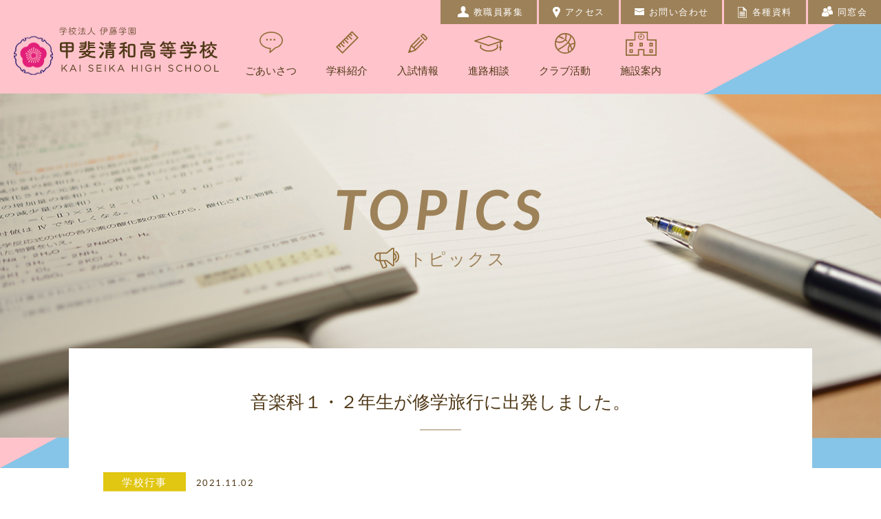

--- FILE ---
content_type: text/html; charset=UTF-8
request_url: https://seika.ito-gakuen.ed.jp/topics/gyoji/p12055/
body_size: 18358
content:
<!DOCTYPE html>
<html xmlns="http://www.w3.org/1999/xhtml" lang="ja">
<head prefix="og: http://ogp.me/ns# fb: http://ogp.me/ns/fb# article: http://ogp.me/ns/article#">
<meta http-equiv="Content-Type" content="text/html; charset=UTF-8" />
<title>音楽科１・２年生が修学旅行に出発しました。 | 甲斐清和高等学校 &#8211; 学校法人伊藤学園</title>
<meta name="description" content="音楽科１・２年生が修学旅行に出発しました。 ｜ 山梨県甲府市にある学校法人伊藤学園・甲斐清和高等学校のオフィシャルホームページです。" />
<meta name="Keywords" content="" />
<link rel="Shortcut Icon" type="image/x-icon" href="https://seika.ito-gakuen.ed.jp/wp/wp-content/uploads/2018/05/favicon.png" />
<!--OGP開始-->
<meta property="fb:admins" content="" />
<meta property="og:locale" content="ja_JP">
<meta property="og:type" content="blog">
<meta property="og:title" content="音楽科１・２年生が修学旅行に出発しました。 | 甲斐清和高等学校 &#8211; 学校法人伊藤学園">
<meta property="og:url" content="https://seika.ito-gakuen.ed.jp/topics/gyoji/p12055/">
<meta property="og:site_name" content="甲斐清和高等学校 &#8211; 学校法人伊藤学園">
<meta name="og:description" content="音楽科１・２年生が修学旅行に出発しました。 ｜ 山梨県甲府市にある学校法人伊藤学園・甲斐清和高等学校のオフィシャルホームページです。" />
<meta property="og:image" content="https://seika.ito-gakuen.ed.jp/wp/wp-content/uploads/2018/05/ogp-1.png">
<!--OGP完了-->
<meta name='robots' content='max-image-preview:large' />
<link rel='dns-prefetch' href='//s.w.org' />
<link rel="alternate" type="application/rss+xml" title="甲斐清和高等学校 - 学校法人伊藤学園 &raquo; 音楽科１・２年生が修学旅行に出発しました。 のコメントのフィード" href="https://seika.ito-gakuen.ed.jp/topics/gyoji/p12055/feed/" />
		<script type="text/javascript">
			window._wpemojiSettings = {"baseUrl":"https:\/\/s.w.org\/images\/core\/emoji\/13.1.0\/72x72\/","ext":".png","svgUrl":"https:\/\/s.w.org\/images\/core\/emoji\/13.1.0\/svg\/","svgExt":".svg","source":{"concatemoji":"https:\/\/seika.ito-gakuen.ed.jp\/wp\/wp-includes\/js\/wp-emoji-release.min.js?ver=5.8.12"}};
			!function(e,a,t){var n,r,o,i=a.createElement("canvas"),p=i.getContext&&i.getContext("2d");function s(e,t){var a=String.fromCharCode;p.clearRect(0,0,i.width,i.height),p.fillText(a.apply(this,e),0,0);e=i.toDataURL();return p.clearRect(0,0,i.width,i.height),p.fillText(a.apply(this,t),0,0),e===i.toDataURL()}function c(e){var t=a.createElement("script");t.src=e,t.defer=t.type="text/javascript",a.getElementsByTagName("head")[0].appendChild(t)}for(o=Array("flag","emoji"),t.supports={everything:!0,everythingExceptFlag:!0},r=0;r<o.length;r++)t.supports[o[r]]=function(e){if(!p||!p.fillText)return!1;switch(p.textBaseline="top",p.font="600 32px Arial",e){case"flag":return s([127987,65039,8205,9895,65039],[127987,65039,8203,9895,65039])?!1:!s([55356,56826,55356,56819],[55356,56826,8203,55356,56819])&&!s([55356,57332,56128,56423,56128,56418,56128,56421,56128,56430,56128,56423,56128,56447],[55356,57332,8203,56128,56423,8203,56128,56418,8203,56128,56421,8203,56128,56430,8203,56128,56423,8203,56128,56447]);case"emoji":return!s([10084,65039,8205,55357,56613],[10084,65039,8203,55357,56613])}return!1}(o[r]),t.supports.everything=t.supports.everything&&t.supports[o[r]],"flag"!==o[r]&&(t.supports.everythingExceptFlag=t.supports.everythingExceptFlag&&t.supports[o[r]]);t.supports.everythingExceptFlag=t.supports.everythingExceptFlag&&!t.supports.flag,t.DOMReady=!1,t.readyCallback=function(){t.DOMReady=!0},t.supports.everything||(n=function(){t.readyCallback()},a.addEventListener?(a.addEventListener("DOMContentLoaded",n,!1),e.addEventListener("load",n,!1)):(e.attachEvent("onload",n),a.attachEvent("onreadystatechange",function(){"complete"===a.readyState&&t.readyCallback()})),(n=t.source||{}).concatemoji?c(n.concatemoji):n.wpemoji&&n.twemoji&&(c(n.twemoji),c(n.wpemoji)))}(window,document,window._wpemojiSettings);
		</script>
		<style type="text/css">
img.wp-smiley,
img.emoji {
	display: inline !important;
	border: none !important;
	box-shadow: none !important;
	height: 1em !important;
	width: 1em !important;
	margin: 0 .07em !important;
	vertical-align: -0.1em !important;
	background: none !important;
	padding: 0 !important;
}
</style>
	<link rel='stylesheet' id='wp-block-library-css'  href='https://seika.ito-gakuen.ed.jp/wp/wp-includes/css/dist/block-library/style.min.css?ver=5.8.12' type='text/css' media='all' />
<link rel='stylesheet' id='contact-form-7-css'  href='https://seika.ito-gakuen.ed.jp/wp/wp-content/plugins/contact-form-7/includes/css/styles.css?ver=5.0.2' type='text/css' media='all' />
<link rel='stylesheet' id='contact-form-7-confirm-css'  href='https://seika.ito-gakuen.ed.jp/wp/wp-content/plugins/contact-form-7-add-confirm/includes/css/styles.css?ver=5.1' type='text/css' media='all' />
<script type='text/javascript' src='https://seika.ito-gakuen.ed.jp/wp/wp-includes/js/jquery/jquery.min.js?ver=3.6.0' id='jquery-core-js'></script>
<script type='text/javascript' src='https://seika.ito-gakuen.ed.jp/wp/wp-includes/js/jquery/jquery-migrate.min.js?ver=3.3.2' id='jquery-migrate-js'></script>
<link rel="https://api.w.org/" href="https://seika.ito-gakuen.ed.jp/wp-json/" /><link rel="alternate" type="application/json" href="https://seika.ito-gakuen.ed.jp/wp-json/wp/v2/posts/12055" /><link rel="EditURI" type="application/rsd+xml" title="RSD" href="https://seika.ito-gakuen.ed.jp/wp/xmlrpc.php?rsd" />
<link rel="wlwmanifest" type="application/wlwmanifest+xml" href="https://seika.ito-gakuen.ed.jp/wp/wp-includes/wlwmanifest.xml" /> 
<meta name="generator" content="WordPress 5.8.12" />
<link rel="canonical" href="https://seika.ito-gakuen.ed.jp/topics/gyoji/p12055/" />
<link rel='shortlink' href='https://seika.ito-gakuen.ed.jp/?p=12055' />
<link rel="alternate" type="application/json+oembed" href="https://seika.ito-gakuen.ed.jp/wp-json/oembed/1.0/embed?url=https%3A%2F%2Fseika.ito-gakuen.ed.jp%2Ftopics%2Fgyoji%2Fp12055%2F" />
<link rel="alternate" type="text/xml+oembed" href="https://seika.ito-gakuen.ed.jp/wp-json/oembed/1.0/embed?url=https%3A%2F%2Fseika.ito-gakuen.ed.jp%2Ftopics%2Fgyoji%2Fp12055%2F&#038;format=xml" />
<link rel="stylesheet" href="https://seika.ito-gakuen.ed.jp/wp/wp-content/themes/seika/css/style.css?3" />
<link href="//netdna.bootstrapcdn.com/font-awesome/4.7.0/css/font-awesome.min.css" rel="stylesheet">
<link href="https://fonts.googleapis.com/css?family=Lato:400,700i" rel="stylesheet">
<script type="text/javascript" src="//typesquare.com/3/tsst/script/ja/typesquare.js?5b03ee84b83c441caedd2dbbac1e02ec" charset="utf-8"></script>
<link rel="stylesheet" href="https://seika.ito-gakuen.ed.jp/wp/wp-content/themes/seika/style.css" />
<script src="https://ajax.googleapis.com/ajax/libs/jquery/3.3.1/jquery.min.js"></script>
<script src="https://ajaxzip3.github.io/ajaxzip3.js" charset="UTF-8"></script>
<!-- Global site tag (gtag.js) - Google Analytics -->
<script async src="https://www.googletagmanager.com/gtag/js?id=UA-119325293-1"></script>
<script>
  window.dataLayer = window.dataLayer || [];
  function gtag(){dataLayer.push(arguments);}
  gtag('js', new Date());

  gtag('config', 'UA-119325293-1');
</script>
</head>
<body class="common"
>
<header class="wrap_header">
<div class="header">
<p class="hlogo"><a href="https://seika.ito-gakuen.ed.jp/"><img src="https://seika.ito-gakuen.ed.jp/wp/wp-content/themes/seika/img/common/hlogo.svg" alt="甲斐清和高等学校" width="298" height="70"></a></p>
<nav>
<p class="hnavi_btn"><span class="menu-button"><i></i></span></p>
<div class="gnavi">
<ul>
<li class="gnavi01"><a href="https://seika.ito-gakuen.ed.jp/greeting/">ごあいさつ</a></li>
<li class="gnavi02"><a href="https://seika.ito-gakuen.ed.jp/course/">学科紹介</a></li>
<li class="gnavi03"><a href="https://seika.ito-gakuen.ed.jp/entrance/">入試情報</a></li>
<li class="gnavi04"><a href="https://seika.ito-gakuen.ed.jp/careerguidance/">進路相談</a></li>
<li class="gnavi06"><a href="https://seika.ito-gakuen.ed.jp/club/">クラブ活動</a></li>
<li class="gnavi07"><a href="https://seika.ito-gakuen.ed.jp/facilities/">施設案内</a></li>
</ul>
<ul class="hnavi">
<li><a href="https://seika.ito-gakuen.ed.jp/recruit/">教職員募集</a></li>
<li><a href="https://seika.ito-gakuen.ed.jp/access/">アクセス</a></li>
<li><a href="https://seika.ito-gakuen.ed.jp/contact/">お問い合わせ</a></li>
<li><a href="https://seika.ito-gakuen.ed.jp/documents/">各種資料</a></li>
<li><a href="https://seika.ito-gakuen.ed.jp/reunion/">同窓会</a></li>
</ul>
</div>
</nav>
</div>
</header>

<div class="wrap_mv"></div>
<p class="page_ttl topics"><span class="btxt">TOPICS</span><span class="icon">トピックス</span></p>

<article class="main_contents">
<div class="article_head">
<h1 class="article_ttl topics_ttl">音楽科１・２年生が修学旅行に出発しました。</h1>
</div>
<div class="entry">
<p class="data"><span class="cat gyoji"><a href="https://seika.ito-gakuen.ed.jp/topics_cat/gyoji/">学校行事</a></span><span class="date">2021.11.02</span></p>
<div class="entry_body">
<p>１１月２日（火）、音楽科１、２年生が静岡・岡山・香川・京都を巡る、多彩な芸術に触れる３泊４日の修学旅行へと出発しました！<br />
初日は午前７時前に学校を出発。<br />
まずはバスで静岡・掛川にあるヤマハピアノ工場を見学。<br />
<img loading="lazy" class="alignnone size-medium wp-image-12075" src="http://seika.ito-gakuen.ed.jp/wp/wp-content/uploads/2021/11/2-360x230.jpg" alt="" width="360" height="230" srcset="https://seika.ito-gakuen.ed.jp/wp/wp-content/uploads/2021/11/2-360x230.jpg 360w, https://seika.ito-gakuen.ed.jp/wp/wp-content/uploads/2021/11/2.jpg 720w" sizes="(max-width: 360px) 100vw, 360px" /><img loading="lazy" class="alignnone size-medium wp-image-12073" src="http://seika.ito-gakuen.ed.jp/wp/wp-content/uploads/2021/11/9-360x230.jpg" alt="" width="360" height="230" srcset="https://seika.ito-gakuen.ed.jp/wp/wp-content/uploads/2021/11/9-360x230.jpg 360w, https://seika.ito-gakuen.ed.jp/wp/wp-content/uploads/2021/11/9.jpg 720w" sizes="(max-width: 360px) 100vw, 360px" /><img loading="lazy" class="alignnone size-medium wp-image-12072" src="http://seika.ito-gakuen.ed.jp/wp/wp-content/uploads/2021/11/10-360x230.jpg" alt="" width="360" height="230" srcset="https://seika.ito-gakuen.ed.jp/wp/wp-content/uploads/2021/11/10-360x230.jpg 360w, https://seika.ito-gakuen.ed.jp/wp/wp-content/uploads/2021/11/10.jpg 720w" sizes="(max-width: 360px) 100vw, 360px" /><img loading="lazy" class="alignnone size-medium wp-image-12071" src="http://seika.ito-gakuen.ed.jp/wp/wp-content/uploads/2021/11/14-360x230.jpg" alt="" width="360" height="230" srcset="https://seika.ito-gakuen.ed.jp/wp/wp-content/uploads/2021/11/14-360x230.jpg 360w, https://seika.ito-gakuen.ed.jp/wp/wp-content/uploads/2021/11/14.jpg 720w" sizes="(max-width: 360px) 100vw, 360px" /><img loading="lazy" class="alignnone size-medium wp-image-12074" src="http://seika.ito-gakuen.ed.jp/wp/wp-content/uploads/2021/11/7-360x230.jpg" alt="" width="360" height="230" srcset="https://seika.ito-gakuen.ed.jp/wp/wp-content/uploads/2021/11/7-360x230.jpg 360w, https://seika.ito-gakuen.ed.jp/wp/wp-content/uploads/2021/11/7.jpg 720w" sizes="(max-width: 360px) 100vw, 360px" /><img loading="lazy" class="alignnone size-medium wp-image-12076" src="http://seika.ito-gakuen.ed.jp/wp/wp-content/uploads/2021/11/6-360x230.jpg" alt="" width="360" height="230" srcset="https://seika.ito-gakuen.ed.jp/wp/wp-content/uploads/2021/11/6-360x230.jpg 360w, https://seika.ito-gakuen.ed.jp/wp/wp-content/uploads/2021/11/6.jpg 720w" sizes="(max-width: 360px) 100vw, 360px" /><br />
浜松市楽器博物館を訪れた後、名古屋へと移動。<br />
<img loading="lazy" class="alignnone size-medium wp-image-12089" src="http://seika.ito-gakuen.ed.jp/wp/wp-content/uploads/2021/11/20-360x237.jpg" alt="" width="360" height="237" srcset="https://seika.ito-gakuen.ed.jp/wp/wp-content/uploads/2021/11/20-360x237.jpg 360w, https://seika.ito-gakuen.ed.jp/wp/wp-content/uploads/2021/11/20-1080x710.jpg 1080w, https://seika.ito-gakuen.ed.jp/wp/wp-content/uploads/2021/11/20-768x505.jpg 768w, https://seika.ito-gakuen.ed.jp/wp/wp-content/uploads/2021/11/20.jpg 1216w" sizes="(max-width: 360px) 100vw, 360px" /><img loading="lazy" class="alignnone size-medium wp-image-12088" src="http://seika.ito-gakuen.ed.jp/wp/wp-content/uploads/2021/11/19-360x230.jpg" alt="" width="360" height="230" srcset="https://seika.ito-gakuen.ed.jp/wp/wp-content/uploads/2021/11/19-360x230.jpg 360w, https://seika.ito-gakuen.ed.jp/wp/wp-content/uploads/2021/11/19.jpg 720w" sizes="(max-width: 360px) 100vw, 360px" /><img loading="lazy" src="http://seika.ito-gakuen.ed.jp/wp/wp-content/uploads/2021/11/22-360x230.jpg" alt="" width="360" height="230" class="alignnone size-medium wp-image-12070" srcset="https://seika.ito-gakuen.ed.jp/wp/wp-content/uploads/2021/11/22-360x230.jpg 360w, https://seika.ito-gakuen.ed.jp/wp/wp-content/uploads/2021/11/22.jpg 720w" sizes="(max-width: 360px) 100vw, 360px" /><img loading="lazy" class="alignnone size-medium wp-image-12087" src="http://seika.ito-gakuen.ed.jp/wp/wp-content/uploads/2021/11/18-360x237.jpg" alt="" width="360" height="237" srcset="https://seika.ito-gakuen.ed.jp/wp/wp-content/uploads/2021/11/18-360x237.jpg 360w, https://seika.ito-gakuen.ed.jp/wp/wp-content/uploads/2021/11/18-1080x710.jpg 1080w, https://seika.ito-gakuen.ed.jp/wp/wp-content/uploads/2021/11/18-768x505.jpg 768w, https://seika.ito-gakuen.ed.jp/wp/wp-content/uploads/2021/11/18.jpg 1216w" sizes="(max-width: 360px) 100vw, 360px" /><br />
夜にはピアノリサイタルを楽しみました。</p>
<p>明日は「アートの島」直島へと向かいます！</p>
</div>
</div>

</article>

<section class="fcontents">
<h2 class="sec_ttl_btxt"><span class="btxt">CONTENTS</span><span class="ttl">コンテンツ</span></h2>
<ul class="fcontents_list nohover">
<li><a href="https://seika.ito-gakuen.ed.jp/entrance/">
<p class="img"><img src="https://seika.ito-gakuen.ed.jp/wp/wp-content/themes/seika/img/common/fcontents_img1.jpg" alt="" width="350" height="200"></p>
<p class="ttl">入試情報</p>
</a></li>
<li><a href="https://seika.ito-gakuen.ed.jp/careerguidance/">
<p class="img"><img src="https://seika.ito-gakuen.ed.jp/wp/wp-content/themes/seika/img/common/fcontents_img2.jpg" alt="" width="350" height="200"></p>
<p class="ttl">進路相談</p>
</a></li>
<li><a href="https://seika.ito-gakuen.ed.jp/club/">
<p class="img"><img src="https://seika.ito-gakuen.ed.jp/wp/wp-content/themes/seika/img/common/fcontents_img3.jpg" alt="" width="350" height="200"></p>
<p class="ttl">クラブ活動</p>
</a></li>
<li><a href="https://seika.ito-gakuen.ed.jp/facilities/">
<p class="img"><img src="https://seika.ito-gakuen.ed.jp/wp/wp-content/themes/seika/img/common/fcontents_img4.jpg" alt="" width="350" height="200"></p>
<p class="ttl">施設案内</p>
</a></li>
</ul>
<p class="ftsushin_bnr"><a href="http://2shin.ito-gakuen.ed.jp/" target="_blank"><img src="https://seika.ito-gakuen.ed.jp/wp/wp-content/themes/seika/img/common/tsushin_bnr.jpg" alt="自分に合った通い方で、個々の将来の方向性を活かしたコース選択　通信制課程" width="850" height="120" class="onlyPC"><img src="https://seika.ito-gakuen.ed.jp/wp/wp-content/themes/seika/img/common/sptsushin_bnr.jpg" alt="自分に合った通い方で、個々の将来の方向性を活かしたコース選択　通信制課程" width="750" height="200" class="onlySP"></a></p>
</section>
<footer class="footer">
  <p class="flogo"><img src="https://seika.ito-gakuen.ed.jp/wp/wp-content/themes/seika/img/common/flogo.svg" width="60" height="60" alt=""></p>
  <p>学校法人 伊藤学園 甲斐清和高校</p>
  <p class="address">山梨県甲府市青沼3丁目10-1<br class="pcn"><span class="onlyPC">  /  </span>TEL 055(233)0127<br class="pcn"><span class="onlyPC">  /  </span>FAX 055(233)0129</p>
  <ul class="pdflink">
    <li><a href="/wp/wp-content/uploads/2022/09/ijimeboushi.pdf" target="_blank">いじめ防止基本方針</a></li>
    <li><a href="/wp/wp-content/uploads/2022/09/tokushoho.pdf" target="_blank">特定商取引法表示</a></li>
	<li><a href="/wp/wp-content/themes/seika/img/pdf/hyouka.pdf" target="_blank">学校評価</a></li>
  </ul>
  <p class="copyright">&copy; 2017 KAI SEIKA High School.</p>
</footer>
<p class="pagetop"><a href=""><img src="https://seika.ito-gakuen.ed.jp/wp/wp-content/themes/seika/img/common/pagetop.svg" width="60" height="60"></a></p>
<script type="text/javascript" src="https://seika.ito-gakuen.ed.jp/wp/wp-content/themes/seika/js/jquery.matchHeight-min.js"></script>

<script type="text/javascript" src="https://seika.ito-gakuen.ed.jp/wp/wp-content/themes/seika/js/base.js"></script>
<script>
$(document).on('mailsent.wpcf7', function(evt) {
  location = 'https://seika.ito-gakuen.ed.jp/contact/thanks/';
});
(function($) {
  $('#zip').keyup(function(){
    AjaxZip3.zip2addr(this, '', 'address', 'address'); 
  })
})(jQuery);
</script>
<script type='text/javascript' id='contact-form-7-js-extra'>
/* <![CDATA[ */
var wpcf7 = {"apiSettings":{"root":"https:\/\/seika.ito-gakuen.ed.jp\/wp-json\/contact-form-7\/v1","namespace":"contact-form-7\/v1"},"recaptcha":{"messages":{"empty":"\u3042\u306a\u305f\u304c\u30ed\u30dc\u30c3\u30c8\u3067\u306f\u306a\u3044\u3053\u3068\u3092\u8a3c\u660e\u3057\u3066\u304f\u3060\u3055\u3044\u3002"}}};
/* ]]> */
</script>
<script type='text/javascript' src='https://seika.ito-gakuen.ed.jp/wp/wp-content/plugins/contact-form-7/includes/js/scripts.js?ver=5.0.2' id='contact-form-7-js'></script>
<script type='text/javascript' src='https://seika.ito-gakuen.ed.jp/wp/wp-includes/js/jquery/jquery.form.min.js?ver=4.3.0' id='jquery-form-js'></script>
<script type='text/javascript' src='https://seika.ito-gakuen.ed.jp/wp/wp-content/plugins/contact-form-7-add-confirm/includes/js/scripts.js?ver=5.1' id='contact-form-7-confirm-js'></script>
<script type='text/javascript' src='https://seika.ito-gakuen.ed.jp/wp/wp-includes/js/wp-embed.min.js?ver=5.8.12' id='wp-embed-js'></script>
</body>
</html>

--- FILE ---
content_type: text/css
request_url: https://seika.ito-gakuen.ed.jp/wp/wp-content/themes/seika/css/style.css?3
body_size: 15245
content:
body{
    font-family: 'Lato','Shin Maru Go Regular';
    font-size: 14px;
    position: relative;
    min-width: 1080px;
    height: 100%;
    margin: 0;
    padding: 0;
    background: #fff;
    overscroll-behavior: none;
}
.loading{
    position: fixed;
    z-index: 10000000000;
    top: 0;
    left: 0;
    width: 100vw;
    width: 100%;
    height: 100vh;
    height: 100%;
    background: #fff;
}
.loading img{
    position: absolute;
    top: calc(50% - 35px);
    left: calc(50% - 150px);
    display: none;
}
.opening{
    position: fixed;
    z-index: 1000000000;
    top: 0;
    left: 0;
    display: none;
    width: 100vw;
    width: 100%;
    height: 100vh;
    height: 100%;
    background: url('../img/top/movie.jpg') no-repeat center;
    background-size: cover;
}
.opening .logo{
    position: absolute;
    top: 46px;
    left: 40px;
    display: none;
}
.opening .txt{
    position: absolute;
    top: calc(50% - 22px);
    left: calc(50% - 303px);
    display: none;
    width: 606px;
    height: 45px;
    text-align: center;
}
body,
div,
h1,
h2,
h3,
h4,
h5,
h6,
p,
dl,
dt,
dd,
ul,
ol,
li,
blockquote,
pre,
table,
caption,
th,
td,
address,
form,
fieldset,
legend,
object{
    margin: 0;
    padding: 0;
}
header,
section,
navi,
footer{
    display: block;
}
a,
ins{
    text-decoration: none;
}
address,
em,
cite,
dfn,
var{
    font-style: normal;
}
img{
    vertical-align: baseline;
}
a img{
    border: none;
}
h1,
h2,
h3,
h4,
h5,
h6,
p,
dl,
dt,
dd,
ul,
ol,
li,
blockquote,
pre,
table,
caption,
th,
td,
address,
input{
    line-height: 1.65;
    letter-spacing: .1em;
    color: #503918;
}
h1,
h2,
h3,
h4{
    font-weight: normal;
    letter-spacing: 0;
}
h1,
h2,
h3,
h4,
p,
li,
th,
td{
    -webkit-transform: rotate(.028deg);
            transform: rotate(.028deg);
}
a{
    color: #503918;
}
li{
    list-style: none;
}
a[href^='tel:']{
    cursor: default;
    opacity: 1 !important;
}
br.pcn{
    display: none;
}
.onlySP{
    display: none;
}
table.w100,
.table.w100{
    width: 100%;
}
table tr th,
table tr .t-th,
table .t-tr th,
table .t-tr .t-th,
.table tr th,
.table tr .t-th,
.table .t-tr th,
.table .t-tr .t-th{
    box-sizing: border-box;
    width: 180px;
    padding: 18px;
    text-align: center;
    border-bottom: 1px solid #9d8158;
}
table tr td,
table tr .t-td,
table .t-tr td,
table .t-tr .t-td,
.table tr td,
.table tr .t-td,
.table .t-tr td,
.table .t-tr .t-td{
    padding: 18px 50px;
    border-bottom: 1px solid #ece6e1;
}
table tr:first-of-type th,
table .t-tr:first-of-type th,
.table tr:first-of-type th,
.table .t-tr:first-of-type th{
    border-top: 1px solid #9d8158;
}
table tr:first-of-type td,
table .t-tr:first-of-type td,
.table tr:first-of-type td,
.table .t-tr:first-of-type td{
    border-top: 1px solid #ece6e1;
}
.table{
    display: table;
}
.table .t-tr{
    display: table-row;
}
.table .t-tr .t-th,
.table .t-tr .t-td{
    display: table-cell;
    letter-spacing: .1em;
    color: #503918;
}
.col2{
    overflow: hidden;
    width: 100%;
}
.col2 .colL,
.col2 .colR{
    width: 490px;
}
.col2 .colL{
    float: left;
}
.col2 .colR{
    float: right;
}
.hnavi_btn{
    position: absolute;
    z-index: 90000;
    top: 7px;
    right: 15px;
    display: none;
}
.menu-button{
    position: absolute;
    z-index: 100000;
    top: 10px;
    right: 0;
    display: block;
    width: 26px;
    height: 22px;
}
.menu-button i{
    position: absolute;
    top: 10px;
    right: 0;
    display: block;
    width: 26px;
    height: 2px;
    -webkit-transition: background .5s;
            transition: background .5s;
    border-radius: 3px;
    background: #503918;
}
.menu-button i:before,
.menu-button i:after{
    position: absolute;
    display: block;
    width: 26px;
    height: 2px;
    content: '';
    -webkit-transition: all .3s !important;
            transition: all .3s !important;
    -webkit-transform: rotate(0deg);
            transform: rotate(0deg);
    border-radius: 3px;
    background: #503918;
}
.menu-button i:before{
    -webkit-transform: translateY(9px);
            transform: translateY(9px);
}
.menu-button i:after{
    -webkit-transform: translateY(-9px);
            transform: translateY(-9px);
}
.hnavi_btn.active .menu-button i{
    background: none;
}
.hnavi_btn.active .menu-button i:after{
    -webkit-transform: translateY(0px) rotate(-45deg);
            transform: translateY(0px) rotate(-45deg);
}
.hnavi_btn.active .menu-button i:before{
    -webkit-transform: translateY(0px) rotate(45deg);
            transform: translateY(0px) rotate(45deg);
}
.cat.reunion{
    background: #e67038;
}
.cat.gyoji{
    background: #e1c612;
}
.cat.nyushi{
    background: #ed9c34;
}
.cat.club{
    background: #c378bd;
}
.cat.info{
    background: #6cbd59;
}

.sec_ttl_btxt{
    font-size: 25px;
    text-align: center;
}
.sec_ttl_btxt span.btxt{
    font-family: 'Lato', sans-serif;
    font-size: 80px;
    font-weight: bold;
    font-style: italic;
    position: relative;
    display: block;
    margin-bottom: -8px;
    letter-spacing: .1em;
    color: #ece6e1;
}
.sec_ttl_btxt span.ttl{
    line-height: 1.4;
    position: relative;
    display: inline-block;
    margin-left: 30px;
    padding: 0 5px;
    letter-spacing: .1em;
    color: #906b35;
    background: url('../img/common/marker.svg') repeat-x bottom;
    background-size: auto 10px;
}
.sec_ttl_btxt span.ttl:before{
    position: absolute;
    left: -46px;
    display: block;
    width: 36px;
    height: 31px;
    content: '';
    background: url('../img/common/topics_icon.svg') no-repeat;
    background-size: 36px;
}
.more_btn{
    text-align: center;
}
.more_btn a{
    line-height: 42px;
    display: inline-block;
    box-sizing: border-box;
    width: 180px;
    -webkit-transition: all .3s ease;
            transition: all .3s ease;
    -webkit-transform: translate3d(0, 0, 0);
            transform: translate3d(0, 0, 0);
    border: 2px solid #c0a37b;
    border-radius: 23px;
    background: url('../img/common/arrow_r_br.svg') no-repeat right 14px center;
    background-size: 8px;
}
.more_btn a:hover{
    background-position: right 11px center;
}
/*-------------------------------------------------------------
header
-------------------------------------------------------------*/
.wrap_header{
    position: absolute;
    z-index: 10000;
    top: 0;
    left: 0;
    width: 100%;
    -webkit-transition: all .6s ease;
            transition: all .6s ease;
    -webkit-transform: translate3d(0, 0, 0);
            transform: translate3d(0, 0, 0);
}
.hnavi{
    position: relative;
    position: absolute;
    z-index: 100;
    top: 0;
    right: 0;
    margin-bottom: 10px;
    text-align: right;
    letter-spacing: -.4em;
}
.hnavi li{
    display: inline-block;
}
.hnavi li a{
    font-size: 13px;
    line-height: 35px;
    display: block;
    margin-left: 3px;
    padding: 0 20px;
    -webkit-transform: rotate(.028deg);
            transform: rotate(.028deg);
    color: #fff;
    background: #9d8158;
}
.hnavi li a:before{
    display: inline-block;
    margin-right: 7px;
    content: '';
}
.hnavi li:nth-of-type(1) a{
    min-width: 100px;
}
.hnavi li:nth-of-type(1) a:before{
    width: 16px;
    height: 16px;
    vertical-align: text-bottom;
    background: url('../img/common/hnavi_icon1.svg') no-repeat;
}
.hnavi li:nth-of-type(2) a:before{
    width: 11px;
    height: 16px;
    vertical-align: sub;
    background: url('../img/common/hnavi_icon2.svg') no-repeat;
}
.hnavi li:nth-of-type(3) a:before{
    width: 14px;
    height: 10px;
    vertical-align: initial;
    background: url('../img/common/hnavi_icon3.svg') no-repeat;
}
.hnavi li:nth-of-type(4) a:before{
    width: 14px;
    height: 16px;
    vertical-align: sub;
    background: url('../img/common/hnavi_icon4.svg') no-repeat;
}
.hnavi li:nth-of-type(5) a:before{
    width: 16px;
    height: 16px;
    vertical-align: text-bottom;
    background: url('../img/common/hnavi_icon5.svg') no-repeat;
}
.header{
    position: relative;
    z-index: 100;
    box-sizing: border-box;
    width: 1400px;
    margin: 0 auto 20px;
    padding-top: 35px;
    padding-left: 30px;
    -webkit-transition: all .6s ease;
            transition: all .6s ease;
    -webkit-transform: translate3d(0, 0, 0);
            transform: translate3d(0, 0, 0);
}
.header .hlogo{
    display: inline-block;
    margin-right: 75px;
    padding-top: 4px;
    vertical-align: top;
}
.header nav{
    display: inline-block;
    vertical-align: top;
}
.header nav .gnavi{
    padding-top: 10px;
}
.header nav .gnavi ul:first-of-type{
    letter-spacing: -.4em;
}
.header nav .gnavi ul:first-of-type li{
    font-size: 15px;
    display: inline-block;
    margin-right: 43px;
    letter-spacing: normal;
}
.header nav .gnavi ul:first-of-type li a{
    display: block;
    padding-top: 45px;
    -webkit-transition: all .3s ease;
            transition: all .3s ease;
    -webkit-transform: translate3d(0, 0, 0);
            transform: translate3d(0, 0, 0);
}
.header nav .gnavi ul:first-of-type li.gnavi01 a{
    background: url('../img/common/gnavi_icon1.svg') no-repeat center 1px;
    background-size: 34px;
}
.header nav .gnavi ul:first-of-type li.gnavi02 a{
    background: url('../img/common/gnavi_icon2.svg') no-repeat center top;
    background-size: 33px;
}
.header nav .gnavi ul:first-of-type li.gnavi03 a{
    background: url('../img/common/gnavi_icon3.svg') no-repeat center 4px;
    background-size: 28px;
}
.header nav .gnavi ul:first-of-type li.gnavi04 a{
    background: url('../img/common/gnavi_icon4.svg') no-repeat center 7px;
    background-size: 42px;
}
.header nav .gnavi ul:first-of-type li.gnavi05 a{
    background: url('../img/common/gnavi_icon5.svg') no-repeat center 3px;
    background-size: 30px;
}
.header nav .gnavi ul:first-of-type li.gnavi06 a{
    background: url('../img/common/gnavi_icon6.svg') no-repeat center 3px;
    background-size: 30px;
}
.header nav .gnavi ul:first-of-type li.gnavi07 a{
    background: url('../img/common/gnavi_icon7.svg') no-repeat center 1px;
    background-size: 45px;
}
.wrap_top_mv{
    position: absolute;
    top: 0;
    left: 0;
    box-sizing: border-box;
    width: 100%;
    height: 680px;
    padding-top: 130px;
    background: #ffc3cb;
}
.wrap_top_mv:after{
    position: absolute;
    top: 0;
    right: 0;
    display: block;
    width: 0;
    height: 0;
    content: '';
    border-top: 680px solid transparent;
    border-right: 100vw solid #86c5e7;
}
.wrap_top_mv .top_mv{
    position: relative;
    z-index: 100;
    height: 500px;
}
.wrap_top_mv .top_mv .top_mv_txt{
    position: absolute;
    z-index: 120;
    top: calc(50% - 161px);
    left: calc(50% - 660px);
}
.wrap_top_mv .top_mv .top_mv_img{
    position: absolute;
    top: 0;
    left: calc(50% - 300px);
    width: calc(50% + 300px);
}
.wrap_top_mv .top_mv .top_mv_img li{
    position: absolute;
    top: 0;
    left: 0;
    width: 100%;
    height: 500px;
    background-repeat: no-repeat;
    background-size: cover;
}
.wrap_mv{
    position: absolute;
    top: 0;
    left: 0;
    width: 100%;
    height: 680px;
    background: #ffc3cb;
}
.wrap_mv:after{
    position: absolute;
    top: 0;
    right: 0;
    display: block;
    width: 0;
    height: 0;
    content: '';
    border-top: 680px solid transparent;
    border-right: 100vw solid #86c5e7;
}
.wrap_mv.noimg{
    height: 500px;
}
.wrap_mv.noimg:after{
    border-top: 500px solid transparent;
}
/*-------------------------------------------------------------
footer
-------------------------------------------------------------*/
.fcontents{
    position: relative;
    overflow: hidden;
    box-sizing: border-box;
    height: 1250px;
    padding-top: 240px;
    background: url('../img/common/bg1.png') repeat left top;
    background-size: 20px;
}
.fcontents .sec_ttl_btxt{
    margin-bottom: 80px;
    text-align: center;
}
.fcontents .sec_ttl_btxt span.btxt{
    letter-spacing: .05em;
}
.fcontents .sec_ttl_btxt span.ttl{
    margin-left: 0;
}
.fcontents .sec_ttl_btxt span.ttl:before{
    position: absolute;
    left: -53px;
    display: block;
    width: 41px;
    height: 32px;
    content: '';
    background: url('../img/common/note_icon.svg') no-repeat;
    background-size: 41px;
}
.fcontents .fcontents_list{
    position: relative;
    z-index: 50;
    display: table;
    width: 100%;
    margin-bottom: 57px;
}
.fcontents .fcontents_list li{
    display: table-cell;
    width: 25%;
    text-align: center;
    vertical-align: top;
}
.fcontents .fcontents_list li:nth-of-type(even){
    padding-top: 50px;
}
.fcontents .fcontents_list li:nth-of-type(even):after{
    top: 50px;
}
.fcontents .fcontents_list li a{
    position: relative;
    z-index: 1;
    display: block;
}
.fcontents .fcontents_list li a:after{
    position: absolute;
    z-index: 1;
    top: 0;
    left: 0;
    display: block;
    width: 100%;
    height: 200px;
    content: '';
    -webkit-transition: all .3s ease;
            transition: all .3s ease;
    -webkit-transform: translate3d(0, 0, 0);
            transform: translate3d(0, 0, 0);
    opacity: 0;
    background: #fff;
}
.fcontents .fcontents_list li a:hover:after{
    opacity: .4;
}
.fcontents .fcontents_list li a .img{
    overflow: hidden;
    height: 200px;
    margin-bottom: 8px;
}
.fcontents .fcontents_list li a .img img{
    width: 100%;
    height: auto;
}
.fcontents .fcontents_list li a .ttl{
    font-size: 18px;
    display: inline-block;
    padding-right: 70px;
    padding-left: 70px;
    color: #fff;
    background: url('../img/common/arrow_r_w.svg') no-repeat right center;
    background-size: 8px;
}
.fcontents .ftsushin_bnr{
    position: relative;
    z-index: 50;
    text-align: center;
}
.fcontents:after{
    position: absolute;
    z-index: 10;
    top: 640px;
    display: block;
    width: 120%;
    height: 480px;
    margin: 2% -10% 0;
    content: '';
    -webkit-transform: rotate(4deg);
            transform: rotate(4deg);
    -webkit-transform-origin: right center;
            transform-origin: right center;
    background: #86c5e7;
}
.footer{
    position: relative;
    box-sizing: border-box;
    width: 100%;
    height: 920px;
    margin-top: -280px;
    padding-top: 197px;
    padding-bottom: 40%;
    text-align: center;
    background: url('../img/common/fbg.jpg') no-repeat center bottom;
    background-size: 100%;
}
.footer:after{
    position: absolute;
    bottom: 0;
    left: 0;
    display: block;
    width: 100%;
    height: 15px;
    content: '';
    background: #ffc3cb;
    background: -webkit-linear-gradient(left, #ffc3cb 0%, #86c5e7 100%);
    background: linear-gradient(to right, #ffc3cb 0%, #86c5e7 100%);
}
.footer .flogo{
    margin-bottom: 24px;
}
.footer p{
    margin-bottom: 10px;
}
.footer .address{
    font-size: 14px;
    margin-bottom: 36px;
}
.footer .fsns{
    text-align: center;
    letter-spacing: -.4em;
}
.footer .fsns li{
    display: inline-block;
    margin: 0 12px;
    letter-spacing: normal;
}
.footer .pdflink {
	display: flex;
	justify-content: center;
    flex-wrap: wrap;
    width: 60%;
    margin: 0 auto;
}
.footer .pdflink li {
	margin: 0 10px;
}
.footer .pdflink li a {
	text-decoration: underline;
}
.footer .copyright{
    font-size: 12px;
    position: absolute;
    bottom: 35px;
    left: calc(50% - 105px);
    width: 210px;
    color: #9d8158;
    background: #fff;
}
.pagetop{
    position: fixed;
    z-index: 1000;
    right: 30px;
    bottom: 50px;
}
/*-------------------------------------------------------------
top
-------------------------------------------------------------*/
body.top{
    padding-top: 755px;
}
body.top .fcontents{
    margin-top: -400px;
}
.top_bnr1{
    margin-bottom: 96px;
    text-align: center;
    letter-spacing: -.4em;
}
.top_bnr1.num3 li{
    width: 335px;
}
.top_bnr1.num3 li:first-of-type{
    margin-left: 0;
}
.top_bnr1.num3 li:nth-of-type(3){
    margin-right: 0;
}
.top_bnr1.num3 li span{
    font-size: 15px;
}
.top_bnr1.num4{
    width: 1080px;
    margin-right: auto;
    margin-left: auto;
}
.top_bnr1.num5{
    width: 1080px;
    margin-right: auto;
    margin-left: auto;
}
.top_bnr1.num5 li{
    width: 335px;
}
.top_bnr1.num5 li:first-of-type{
    margin-left: 100px;
}
.top_bnr1.num5 li:nth-of-type(2){
    margin-right: 100px;
}
.top_bnr1.num5 li:nth-of-type(3){
    margin-left: 0;
}
.top_bnr1.num5 li:nth-of-type(5){
    margin-right: 0;
}
.top_bnr1.num5 li span{
    font-size: 15px;
}
.top_bnr1.num6{
    width: 1080px;
    margin-right: auto;
    margin-left: auto;
}
.top_bnr1.num6 li{
    width: 335px;
}
.top_bnr1.num6 li:first-of-type{
    margin-left: 0;
}
.top_bnr1.num6 li:nth-of-type(3){
    margin-right: 0;
}
.top_bnr1.num6 li:nth-of-type(4){
    margin-left: 0;
}
.top_bnr1.num6 li:nth-of-type(6){
    margin-right: 0;
}
.top_bnr1.num6 li span{
    font-size: 15px;
}
.top_bnr1.num7{
    width: 1080px;
    margin-right: auto;
    margin-left: auto;
}
.top_bnr1.num7 li{
    width: 335px;
}
.top_bnr1.num7 li:first-of-type{
    margin-left: 100px;
}
.top_bnr1.num7 li:nth-of-type(2){
    margin-right: 100px;
}
.top_bnr1.num7 li:nth-of-type(3){
    margin-left: 100px;
}
.top_bnr1.num7 li:nth-of-type(4){
    margin-right: 100px;
}
.top_bnr1.num7 li:nth-of-type(5){
    margin-left: 0;
}
.top_bnr1.num7 li:nth-of-type(7){
    margin-right: 0;
}
.top_bnr1.num7 li span{
    font-size: 15px;
}
.top_bnr1.num8{
    width: 1080px;
    margin-right: auto;
    margin-left: auto;
}
.top_bnr1.num8 li{
    width: 335px;
}
.top_bnr1.num8 li:first-of-type{
    margin-left: 100px;
}
.top_bnr1.num8 li:nth-of-type(2){
    margin-right: 100px;
}
.top_bnr1.num8 li:nth-of-type(3){
    margin-left: 0;
}
.top_bnr1.num8 li:nth-of-type(5){
    margin-right: 0;
}
.top_bnr1.num8 li:nth-of-type(6){
    margin-left: 0;
}
.top_bnr1.num8 li:nth-of-type(8){
    margin-right: 0;
}
.top_bnr1.num8 li span{
    font-size: 15px;
}
.top_bnr1 li{
    display: inline-block;
    width: 450px;
    height: 180px;
    margin: 0 17px 35px;
    letter-spacing: normal;
}
.top_bnr1 li a{
    position: relative;
    display: block;
    height: 100%;
    background: url('../img/top/setsumeikai_bnr_bg.jpg') no-repeat center top;
    background-size: 450px;
}
.top_bnr1 li a span{
    font-size: 16px;
    line-height: 40px;
    position: absolute;
    bottom: 0;
    left: 0;
    display: block;
    -webkit-box-sizing: border-box;
            box-sizing: border-box;
    width: 100%;
    min-height: 40px;
    padding-right: 40px;
    color: #fff;
    background: #ffa8b5;
}
.top_bnr1 li a span:after{
    position: absolute;
    top: 0;
    right: 0;
    display: block;
    width: 40px;
    height: 40px;
    content: '';
    background: #ce5668 url('../img/common/arrow_r_w.svg') no-repeat center;
    background-size: 10px;
}
.top_bnr1 li.color_pink a span{
    background: #ffa8b5;
}
.top_bnr1 li.color_pink a span:after{
    background: #ce5668 url('../img/common/arrow_r_w.svg') no-repeat center;
    background-size: 10px;
}
.top_bnr1 li.color_blue a span{
    background: #72c3ef;
}
.top_bnr1 li.color_blue a span:after{
    background: #3b91c0 url('../img/common/arrow_r_w.svg') no-repeat center;
    background-size: 10px;
}
.top_bnr1 li.setsumeikai a{
    background: url('../img/top/setsumeikai_bnr_bg.jpg') no-repeat center top;
    /*background: url('http://seika.ito-gakuen.ed.jp/wp/wp-content/uploads/2018/07/20180702_bnr-2.jpg') no-repeat center top;*/
    background-size: 450px;
}
.top_bnr1 li.setsumeikai a span{
    background: #ffa8b5;
}
.top_bnr1 li.setsumeikai a span:after{
    background: #ce5668 url('../img/common/arrow_r_w.svg') no-repeat center;
    background-size: 10px;
}
.top_bnr1 li.gakuensai a{
    background: url('../img/top/gakuensai_bnr_bg.jpg') no-repeat center top;
    background-size: 450px;
}
.top_bnr1 li.gakuensai a span{
    background: #72c3ef;
}
.top_bnr1 li.gakuensai a span:after{
    background: #3b91c0 url('../img/common/arrow_r_w.svg') no-repeat center;
    background-size: 10px;
}
.top_topics{
    position: relative;
    margin-bottom: 150px;
    padding: 0 0 54px;
    background: url('../img/common/bg1.png') repeat left top;
    background-size: 20px;
}
.top_topics .sec_ttl_btxt{
    position: relative;
    top: -67px;
    margin-bottom: 6px;
    text-align: center;
}
.top_topics .sec_ttl_btxt span.ttl{
    font-size: 25px;
    margin-left: 0;
    letter-spacing: .1em;
}
.top_topics .sec_ttl_btxt span.ttl:before{
    position: absolute;
    left: -46px;
    display: block;
    width: 36px;
    height: 31px;
    content: '';
    background: url('../img/common/topics_icon.svg') no-repeat;
    background-size: 36px;
}
.top_topics .top_topics_list{
    width: 1080px;
    margin: 0 auto 20px;
    margin-bottom: 50px;
    text-align: center;
    letter-spacing: -.4em;
}
.top_topics .top_topics_list li{
    position: relative;
    display: inline-block;
    -webkit-box-sizing: border-box;
            box-sizing: border-box;
    width: 252px;
    height: 130px;
    margin-right: 23px;
    margin-bottom: 32px;
    padding: 35px 20px;
    text-align: left;
    vertical-align: top;
    letter-spacing: normal;
    background: #fff;
}
.top_topics .top_topics_list li:nth-of-type(4n){
    margin-right: 0;
}
.top_topics .top_topics_list li a{
    display: block;
    height: 100%;
}
.top_topics .top_topics_list li .cat{
    line-height: 28px;
    position: absolute;
    top: -10px;
    left: 15px;
    display: block;
    width: 120px;
    text-align: center;
    color: #fff;
}
.top_topics .top_topics_list li .cat a{
    color: #fff;
}
.top_topics .top_topics_list li .date{
    font-size: 13px;
    margin-bottom: 9px;
    padding-left: 5px;
}
.top_topics .top_topics_list li .ttl{
    line-height: 1.57;
    padding-left: 5px;
}
.top_topics .top_topics_list li .more{
    position: absolute;
    bottom: 0;
    right: 0;
    border-top: 1px solid #ece6e1;
    padding-top: 11px;
    text-align: right;
    width: calc(100% - 40px);
    width: 24px;
    height: 24px;
    padding: 0;
    text-align: center;
}
.top_topics .top_topics_list li .more:after{
content: '';
    display: inline-block;
    background: url(../img/common/arrow_r_w.svg);
    background-size: 8px;
    width: 8px;
    height: 14px;
    vertical-align: sub;
    margin-left: 2px;
}
.top_topics .top_topics_list li .more.reunion{
    background: #e67038;
}
.top_topics .top_topics_list li .more.gyoji{
    background: #e1c612;
}
.top_topics .top_topics_list li .more.nyushi{
    background: #ed9c34;
}
.top_topics .top_topics_list li .more.club{
    background: #c378bd;
}
.top_topics .top_topics_list li .more.info{
    background: #6cbd59;
}
.top_course{
    position: relative;
    z-index: 50;
    overflow: hidden;
    height: 860px;
    padding-bottom: 50px;
}
.top_course .top_course_img{
    position: absolute;
    z-index: 100;
    top: 0;
    left: calc(50% - 700px);
    box-sizing: border-box;
    width: 800px;
    height: 400px;
    padding: 6px;
    background: #ffc3cb;
    background: -webkit-linear-gradient(left, #ffc3cb 0%, #86c5e7 100%);
    background: linear-gradient(to right, #ffc3cb 0%, #86c5e7 100%);
}
.top_course .top_course_img ul li{
    position: absolute;
    top: 6px;
    left: 6px;
    -webkit-transition: all .6s ease;
            transition: all .6s ease;
    -webkit-transform: translate3d(0, 0, 0);
            transform: translate3d(0, 0, 0);
    opacity: 0;
}
.top_course .top_course_img ul li.hover{
    opacity: 1;
}
.top_course .top_course_ttl{
    box-sizing: border-box;
    width: 1080px;
    margin: 0 auto 190px;
    padding-top: 15px;
    padding-left: 714px;
    text-align: right;
}
.top_course .top_course_ttl .sec_ttl_btxt{
    margin-bottom: 46px;
    text-align: center;
}
.top_course .top_course_ttl .sec_ttl_btxt span.btxt{
    margin-bottom: -15px;
}
.top_course .top_course_ttl .sec_ttl_btxt span.ttl{
    font-size: 25px;
    margin-left: 0;
    letter-spacing: .1em;
}
.top_course .top_course_ttl .sec_ttl_btxt span.ttl:before{
    position: absolute;
    z-index: 100;
    left: -46px;
    display: block;
    width: 40px;
    height: 40px;
    content: '';
    background: url('../img/common/gnavi_icon2.png') no-repeat;
    background-size: 40px;
}
.top_course .top_course_list{
    text-align: center;
    letter-spacing: -.4em;
}
.top_course .top_course_list li{
    position: relative;
    display: inline-block;
    overflow: hidden;
    width: 260px;
    height: 120px;
    margin-right: 13px;
    vertical-align: top;
    letter-spacing: normal;
    background-repeat: no-repeat;
    background-size: cover;
}
.top_course .top_course_list li a{
    font-size: 22px;
    position: relative;
    z-index: 10;
    display: block;
    width: 260px;
    height: 120px;
    padding-top: 30px;
    -webkit-transition: all .6s ease;
            transition: all .6s ease;
    -webkit-transform: translate3d(0, 0, 0);
            transform: translate3d(0, 0, 0);
    color: #fff;
    text-shadow: 0 0 5px rgba(0, 0, 0, .4);
}
.top_course .top_course_list li a span{
    font-size: 16px;
}
.top_course .top_course_list li a:hover{
    text-shadow: 0 0 6px #000, 0 0 6px #000;
}
.top_course .top_course_list li:before{
    position: absolute;
    position: absolute;
    z-index: 0;
    top: -5px;
    right: -5px;
    bottom: -5px;
    left: -5px;
    display: block;
    width: calc(100% + 10px);
    height: calc(100% + 10px);
    content: '';
    -webkit-transition: all .6s ease;
            transition: all .6s ease;
    -webkit-transform: translate3d(0, 0, 0);
            transform: translate3d(0, 0, 0);
    opacity: 1;
    background: inherit;
    -webkit-filter: blur(3px);
       -moz-filter: blur(3px);
         -o-filter: blur(3px);
        -ms-filter: blur(3px);
            filter: blur(3px);
}
.top_course .top_course_list li:hover:before{
    top: 0;
    left: 0;
    width: 100%;
    height: 100%;
    opacity: 0;
}
.top_course .top_course_list li:last-of-type{
    margin-right: 0;
}
.top_course .top_course_list li:last-of-type a{
    padding-top: 43px;
}
.top_course .sp_btn{
    margin-bottom: 40px;
    text-align: center;
}
.top_course:after{
    position: absolute;
    z-index: -1;
    top: 260px;
    display: block;
    width: 120%;
    height: 300px;
    margin: 2% -10% 0;
    content: '';
    -webkit-transform: rotate(-4deg);
            transform: rotate(-4deg);
    -webkit-transform-origin: right center;
            transform-origin: right center;
    background: #ffc3cb;
}
body.common{
    padding-top: 136px;
}
body.common .fcontents:before{
    position: absolute;
    z-index: 10;
    top: -200px;
    display: block;
    width: 120%;
    height: 200px;
    margin: 2% -10% 0;
    content: '';
    -webkit-transform: rotate(-4deg);
            transform: rotate(-4deg);
    -webkit-transform-origin: right center;
            transform-origin: right center;
    background: #fff;
}
/*-------------------------------------------------------------
pagettl
-------------------------------------------------------------*/
.page_ttl{
    font-size: 25px;
    position: relative;
    z-index: 50;
    box-sizing: border-box;
    width: 100%;
    height: 500px;
    padding-top: 115px;
    text-align: center;
    color: #9d8158;
}
.page_ttl span{
    position: relative;
    z-index: 10;
}
.page_ttl span.btxt{
    font-family: 'Lato', sans-serif;
    font-size: 80px;
    font-style: italic;
    line-height: 1.3;
    display: block;
    letter-spacing: .11em;
}
.page_ttl span.btxt.fz70{
    font-size: 70px;
}
.page_ttl span.icon{
    letter-spacing: .1em;
}
.page_ttl.noimg{
    height: 410px;
    padding-top: 146px;
    padding-top: 53px;
}
.page_ttl.ov:before{
    position: absolute;
    z-index: 5;
    top: 0;
    left: 0;
    display: block;
    width: 100%;
    height: 100%;
    content: '';
    background: url('../img/mv/mv_ov.png') repeat;
}
.page_ttl.topics{
    background: url('../img/mv/topics_ttl_bg.jpg') no-repeat;
    background-size: cover;
}
.page_ttl.topics span.icon{
    padding-left: 50px;
    background: url('../img/common/topics_icon.svg') no-repeat left center;
    background-size: 36px;
}
.page_ttl.course{
    color: #ece6e1;
}
.page_ttl.course span.btxt{
    letter-spacing: .15em;
}
.page_ttl.course span.icon{
    line-height: 33px;
    display: inline-block;
    padding-left: 41px;
    background: url('../img/common/course_icon_w.svg') no-repeat left center;
    background-size: 33px;
}
.page_ttl.music{
    color: #ece6e1;
    background: url('../img/mv/music_ttl_bg.jpg') no-repeat;
    background-size: cover;
}
.page_ttl.music span.icon{
    padding-left: 52px;
    background: url('../img/common/music_icon_w.svg') no-repeat left center;
    background-size: 42px;
}
.page_ttl.general{
    color: #ece6e1;
    background: url('../img/mv/general_ttl_bg.jpg') no-repeat;
    background-size: cover;
}
.page_ttl.general span{
    position: relative;
    z-index: 10;
}
.page_ttl.general span.icon{
    display: inline-block;
    padding-left: 42px;
    background: url('../img/common/general_icon_w.svg') no-repeat left center;
    background-size: 30px;
}
.page_ttl.preparatory{
    color: #ece6e1;
    background: url('../img/mv/preparatory_ttl_bg.jpg') no-repeat;
    background-size: cover;
}
.page_ttl.preparatory span{
    position: relative;
    z-index: 10;
}
.page_ttl.preparatory span.icon{
    display: inline-block;
    padding-left: 45px;
    background: url('../img/common/shingaku_icon_w.svg') no-repeat left center;
    background-size: 34px;
}
.page_ttl.welfare{
    color: #ece6e1;
    background: url('../img/mv/welfare_ttl_bg.jpg') no-repeat;
    background-size: cover;
}
.page_ttl.welfare span{
    position: relative;
    z-index: 10;
}
.page_ttl.welfare span.icon{
    display: inline-block;
    padding-left: 45px;
    background: url('../img/common/fukushi_icon_w.svg') no-repeat left center;
    background-size: 34px;
}
.page_ttl.commercial{
    color: #ece6e1;
    background: url('../img/mv/commercial_ttl_bg.jpg') no-repeat;
    background-size: cover;
}
.page_ttl.commercial span{
    position: relative;
    z-index: 10;
}
.page_ttl.commercial span.icon{
    display: inline-block;
    padding-left: 45px;
    background: url('../img/common/shogyo_icon_w.svg') no-repeat left center;
    background-size: 34px;
}
.page_ttl.humanculture{
    color: #ece6e1;
    background: url('../img/mv/humanculture_ttl_bg.jpg') no-repeat;
    background-size: cover;
}
.page_ttl.humanculture span{
    position: relative;
    z-index: 10;
}
.page_ttl.humanculture span.icon{
    display: inline-block;
    padding-left: 45px;
    background: url('../img/common/human_icon_w.svg') no-repeat left center;
    background-size: 34px;
}
.page_ttl.correspondence{
    color: #ece6e1;
    background: url('../img/mv/correspondence_ttl_bg.jpg') no-repeat;
    background-size: cover;
}
.page_ttl.correspondence span{
    position: relative;
    z-index: 10;
}
.page_ttl.correspondence span.icon{
    display: inline-block;
    padding-left: 45px;
    background: url('../img/common/tsushin_icon_w.svg') no-repeat left center;
    background-size: 34px;
}
.page_ttl.greeting{
    color: #ece6e1;
    background: url('../img/mv/greeting_ttl_bg.jpg') no-repeat;
    background-size: cover;
}
.page_ttl.greeting span{
    position: relative;
    z-index: 10;
}
.page_ttl.greeting span.icon{
    display: inline-block;
    padding-left: 45px;
    background: url('../img/common/greeting_icon_w.svg') no-repeat left center;
    background-size: 34px;
}
.page_ttl.opencampus{
    color: #ece6e1;
    background: url('../img/mv/opencampus_ttl_bg.jpg') no-repeat;
    background-size: cover;
}
.page_ttl.opencampus span{
    position: relative;
    z-index: 10;
}
.page_ttl.opencampus span.icon{
    display: inline-block;
    padding-left: 37px;
    background: url('../img/common/time_icon_w.svg') no-repeat left center;
    background-size: 30px;
}
.page_ttl.careerguidance,
.page_ttl.privacy{
    color: #ece6e1;
}
.page_ttl.careerguidance span.btxt,
.page_ttl.privacy span.btxt{
    letter-spacing: .15em;
}
.page_ttl.careerguidance span.icon,
.page_ttl.privacy span.icon{
    line-height: 33px;
    display: inline-block;
    padding-left: 50px;
    background: url('../img/common/career_icon_w.svg') no-repeat left center;
    background-size: 42px;
}
.page_ttl.entrance{
    color: #ece6e1;
}
.page_ttl.entrance span.btxt{
    letter-spacing: .15em;
}
.page_ttl.entrance span.icon{
    line-height: 33px;
    display: inline-block;
    padding-left: 50px;
    background: url('../img/common/career_icon_w.svg') no-repeat left center;
    background-size: 42px;
}
.page_ttl.access{
    color: #ece6e1;
}
.page_ttl.access span.btxt{
    letter-spacing: .15em;
}
.page_ttl.access span.icon{
    line-height: 33px;
    display: inline-block;
    padding-left: 32px;
    background: url('../img/common/access_icon_w.svg') no-repeat left center;
    background-size: 22px;
}
.page_ttl.contact,
.page_ttl.thanks{
    color: #ece6e1;
}
.page_ttl.contact span.btxt,
.page_ttl.thanks span.btxt{
    letter-spacing: .15em;
}
.page_ttl.contact span.icon,
.page_ttl.thanks span.icon{
    line-height: 33px;
    display: inline-block;
    padding-left: 36px;
    background: url('../img/common/contact_icon_w.svg') no-repeat left center;
    background-size: 28px;
}
.page_ttl.club{
    color: #ece6e1;
}
.page_ttl.club span.btxt{
    letter-spacing: .15em;
}
.page_ttl.club span.icon{
    padding-left: 38px;
    background: url('../img/common/club_icon_w.svg') no-repeat left center;
    background-size: 30px;
}
.page_ttl.club_single{
    color: #ece6e1;
    background: url('../img/mv/club_ttl_bg.jpg') no-repeat center;
    background-size: cover;
}
.page_ttl.club_single span{
    position: relative;
    z-index: 10;
}
.page_ttl.club_single span.icon{
    padding-left: 38px;
    background: url('../img/common/club_icon_w.svg') no-repeat left center;
    background-size: 30px;
}
.page_ttl.facilities{
    color: #ece6e1;
    background: url('../img/mv/facilities_ttl_bg.jpg') no-repeat;
    background-size: cover;
}
.page_ttl.facilities span{
    position: relative;
    z-index: 10;
}
.page_ttl.facilities span.icon{
    display: inline-block;
    padding-left: 45px;
    background: url('../img/common/facilities_icon_w.svg') no-repeat left center;
    background-size: 34px;
}
.page_ttl.reunion,
.page_ttl.recruit,
.page_ttl.documents{
    color: #ece6e1;
}
.page_ttl.recruit span.btxt,
.page_ttl.documents span.btxt{
    letter-spacing: .15em;
}
.page_ttl.recruit span.icon{
    line-height: 33px;
    display: inline-block;
    padding-left: 32px;
    background: url('../img/common/recruit_icon_w.svg') no-repeat left center;
    background-size: 22px;
}
.page_ttl.documents span.icon{
    line-height: 33px;
    display: inline-block;
    padding-left: 32px;
    background: url('../img/common/documents_icon_w.svg') no-repeat left center;
    background-size: 22px;
}
.page_ttl.reunion span.icon{
    line-height: 33px;
    display: inline-block;
    padding-left: 32px;
    background: url('../img/common/reunion_icon_w.svg') no-repeat left center;
    background-size: 24px;
}
.main_contents .article_head{
    position: relative;
    z-index: 100;
    box-sizing: border-box;
    width: 1080px;
    min-height: 180px;
    margin: -130px auto 0;
    padding-top: 54px;
    background: #fff;
}
.main_contents .article_head.mvnoimg{
    margin-top: -157px;
    padding-top: 61px;
}
.main_contents .article_head.nolead{
    min-height: 220px;
}
.main_contents .article_ttl{
    font-size: 32px;
    line-height: 1.8;
    position: relative;
    margin: 0 auto;
    text-align: center;
}
.main_contents .article_ttl.topics_ttl{
    font-size: 26px;
    width: 580px;
}
.main_contents .article_ttl.fz28{
    font-size: 28px;
}
.main_contents .article_ttl:after{
    position: absolute;
    bottom: -19px;
    left: calc(50% - 30px);
    display: block;
    width: 60px;
    height: 1px;
    content: '';
    background: #9d8158;
}
.main_contents .article_lead{
    margin-bottom: 100px;
    padding: 60px 50px 0;
}
.main_contents .sec_ttl{
    font-size: 25px;
    box-sizing: border-box;
    height: 120px;
    margin-bottom: 60px;
    padding-top: 40px;
    text-align: center;
    background: url('../img/common/bg1.png') repeat left top;
    background-size: 20px;
}
.main_contents .sec_ttl span span{
    display: inline;
    background: url('../img/common/marker.svg') repeat-x bottom;
    background-size: auto 10px;
}
.main_contents .sec_ttl .sec_ttl_icon{
    margin-right: 10px;
    vertical-align: text-top;
}
.main_contents .sec_ttl .sec_ttl_icon.vbl{
    vertical-align: baseline;
}
.main_contents .sec_box{
    width: 1080px;
    margin: 0 auto;
}
.main_contents .icon_ttl{
    font-size: 20px;
    margin-bottom: 30px;
}
.main_contents .icon_ttl:before{
    display: inline-block;
    width: 15px;
    height: 15px;
    margin-right: 9px;
    content: '';
    background: url('../img/common/pb_icon.svg') no-repeat left center;
    background-size: 15px;
}
.main_contents .entry{
    width: 980px;
    margin: 0 auto;
}
.main_contents .entry .data{
    margin-bottom: 35px;
}
.main_contents .entry .data .cat{
    font-size: 15px;
    line-height: 28px;
    display: inline-block;
    width: 120px;
    margin-right: 15px;
    text-align: center;
    color: #fff;
}
.main_contents .entry .data .cat a{
    color: #fff;
}
.main_contents .entry .data .date{
    font-size: 13px;
}
.main_contents .entry .entry_body{
	overflow:hidden;
}
.main_contents .entry .entry_body p{
    line-height: 2.47;
    margin-bottom: 50px;
}
.main_contents .entry .entry_body a{
    text-decoration: underline;
    color: #e12479;
}
.main_contents .entry .entry_body table{
    width: 100% !important;
}
.main_contents .entry .entry_body table th,
.main_contents .entry .entry_body table td{
    line-height: 2;
}
/*-------------------------------------------------------------
学科紹介
-------------------------------------------------------------*/
.course .course_sec .course_bg{
    padding: 14px 20px 30px;
    background: url('../img/common/grid_bg.png') repeat;
    background-size: 30px;
}
.course .course_sec .course_bg.music{
    padding-top: 0;
    background: url('../img/course/line5.jpg') repeat;
    background-size: 50px;
}
.course .course_sec .course_bg .icon_ttl{
    font-size: 32px;
    margin-bottom: 24px;
    text-align: center;
}
.course .course_sec .course_bg .icon_ttl:before{
    margin-top: 19px;
    vertical-align: top;
}
.course .course_sec .course_bg .course_list{
    width: 740px;
    margin: 0 auto;
}
.course .course_sec .course_bg .course_list li{
    position: relative;
    margin-bottom: 36px;
    padding-bottom: 24px;
    padding-left: 110px;
    border-bottom: 1px dashed #6f4e1e;
}
.course .course_sec .course_bg .course_list li.general1{
    background: url('../img/course/general_icon1.svg') no-repeat 10px 5px;
    background-size: 82px;
}
.course .course_sec .course_bg .course_list li.general2{
    background: url('../img/course/general_icon2.svg') no-repeat 10px 5px;
    background-size: 82px;
}
.course .course_sec .course_bg .course_list li.general3{
    background: url('../img/course/general_icon3.svg') no-repeat 10px 5px;
    background-size: 82px;
}
.course .course_sec .course_bg .course_list li.general4{
    background: url('../img/course/general_icon4.svg') no-repeat 10px 5px;
    background-size: 82px;
}
.course .course_sec .course_bg .course_list li.general5{
    background: url('../img/course/general_icon5.svg') no-repeat 10px 5px;
    background-size: 82px;
}
.course .course_sec .course_bg .course_list li .ttl{
    font-size: 25px;
    line-height: 1.3;
    display: inline-block;
    margin-bottom: 5px;
    padding: 0 5px;
    background: url('../img/common/p_bd.svg') repeat-x left bottom;
    background-size: 10px;
}
.course .course_sec .course_bg .course_list li .ttl span{
    font-size: 20px;
}
.course .course_sec .course_bg .course_list li:nth-of-type(even) .ttl{
    background: url('../img/common/b_bd.svg') repeat-x left bottom;
    background-size: 10px;
}
.course .course_sec .course_bg .course_list li .lead{
    font-size: 15px;
    line-height: 2;
    padding: 0 5px;
}
.course .course_sec .course_bg .course_list li .btn{
    position: absolute;
    right: 0;
    right: 28px;
    bottom: 30px;
}
.course .course_sec .course_bg .course_list li .btn a{
    line-height: 28px;
    display: inline-block;
    box-sizing: border-box;
    width: 150px;
    -webkit-transition: all .3s ease;
            transition: all .3s ease;
    -webkit-transform: translate3d(0, 0, 0);
            transform: translate3d(0, 0, 0);
    text-align: center;
    border: 2px solid #c0a37b;
    border-radius: 16px;
    background: url('../img/common/arrow_r_br.svg') no-repeat right 14px center;
    background-size: 8px;
}
.course .course_sec .course_bg .course_list li .btn a:hover{
    background-position: right 11px center;
}
.course .course_sec .course_bg .sogo_txt{
    width: 740px;
    margin: 0 auto;
}
.course .course_sec .course_bg .sogo_txt .ttl{
    font-size: 16px;
    margin-bottom: 8px;
}
.course .course_sec .course_bg.music{
    margin: 0 40px;
}
.course .course_sec .course_bg.music .music_course{
    padding-top: 3px;
    padding-left: 100px;
    background: url('../img/course/music_icon.svg') no-repeat left top;
    background-size: 82px;
}
.course .course_sec .course_bg.music .music_course ul{
    margin-bottom: 20px;
}
.course .course_sec .course_bg.music .music_course ul li{
    font-size: 25px;
    line-height: 1.3;
    display: inline-block;
    margin: 0 45px 12px 0;
    padding: 0 5px;
    background: url('../img/common/p_bd.svg') repeat-x left bottom;
    background-size: 10px;
}
.course .course_sec .course_bg.music .music_course ul li:nth-of-type(even){
    margin-right: 0;
}
.course .course_sec .course_bg.music .music_course .lead{
    font-size: 16px;
    line-height: 1.8;
    margin-bottom: 30px;
}
.course .course_sec .course_bg.music .more_btn a{
    line-height: 28px;
    width: 234px;
    border-radius: 16px;
}
.course .course_sec .course_bg.tsushin{
    padding-right: 0;
    padding-bottom: 40px;
}
.course .course_sec .course_bg.tsushin .tsushin_course{
    margin-bottom: 36px;
    padding-top: 40px;
    padding-left: 140px;
    background: url('../img/course/tsushin_icon.svg') no-repeat 40px 12px;
    background-size: 82px;
}
.course .course_sec .course_bg.tsushin .tsushin_course .ttl{
    font-size: 25px;
    line-height: 1.3;
    display: inline-block;
    margin: 0 45px 12px 0;
    padding: 0 5px;
    background: url('../img/common/b_bd.svg') repeat-x left bottom;
    background-size: 10px;
}
.course .course_sec .course_bg.tsushin .tsushin_course .txt{
    font-size: 16px;
    line-height: 1.8;
    margin-bottom: 18px;
    padding: 0 5px;
}
.course .course_sec .course_bg.tsushin .more_btn a{
    line-height: 28px;
    width: 234px;
    border-radius: 16px;
}
/*-------------------------------------------------------------
学科紹介-詳細
-------------------------------------------------------------*/
.course_sec2{
    margin-bottom: 140px;
}
.course_sec2 .main_img{
    margin-bottom: 70px;
}
.course_sec2 .sec_box_lead{
    margin-bottom: 40px;
}
.course_sec2 .course_sec2_box{
    overflow: hidden;
    margin-bottom: 60px;
    padding-bottom: 60px;
    border-bottom: 1px solid #ece6e1;
}
.course_sec2 .course_sec2_box:last-of-type{
    padding-bottom: 0;
    border-bottom: none;
}
.course_sec2 .course_sec2_box.bdn{
    padding-bottom: 0;
    border: none;
}
.course_sec2 .course_sec2_box .icon_ttl{
    margin-bottom: 20px;
}
.course_sec2 .course_sec2_box .img{
    float: right;
}
.course_sec2 .course_sec2_box div.txt{
    width: 640px;
}
.course_sec2 .course_sec2_box div.txt.noimg{
    width: 100%;
}
.course_sec2 .course_sec2_box div.txt p{
    line-height: 2.3;
    margin-bottom: 30px;
    letter-spacing: 0;
}
.course_sec2 .course_sec2_box div.txt .olbd{
    padding: 18px 18px 18px 40px;
    border: 1px solid #ece6e1;
}
.course_sec2 .course_sec2_box div.txt .olbd li{
    font-size: 16px;
    margin-bottom: 12px;
    list-style-type: decimal;
}
.course_sec2 .course_sec2_box div.txt .olbd li span{
    font-size: 14px;
    line-height: 2.3;
}
.course_sec2 .course_sec2_box div.txt .pink_icon li{
    line-height: 2.3;
}
.course_sec2.selectcourse .main_img{
    margin-bottom: 50px;
}
.course_sec2.selectcourse .music_course_lead{
    font-size: 18px;
    margin-bottom: 50px;
    text-align: center;
}
.course_sec2.selectcourse .music_course_list{
    overflow: hidden;
}
.course_sec2.selectcourse .music_course_list .music_course_cnt{
    float: left;
    box-sizing: border-box;
    width: 520px;
    margin-bottom: 40px;
    padding: 23px 30px 0;
    border: 1px solid #ece6e1;
}
.course_sec2.selectcourse .music_course_list .music_course_cnt:nth-of-type(odd){
    margin-right: 40px;
}
.course_sec2.selectcourse .music_course_list .music_course_cnt:nth-of-type(1){
    min-height: 730px;
}
.course_sec2.selectcourse .music_course_list .music_course_cnt:nth-of-type(2){
    min-height: 730px;
}
.course_sec2.selectcourse .music_course_list .music_course_cnt:nth-of-type(3){
    min-height: 630px;
}
.course_sec2.selectcourse .music_course_list .music_course_cnt:nth-of-type(4){
    min-height: 630px;
}
.course_sec2.selectcourse .music_course_list .music_course_cnt .icon_ttl{
    margin-bottom: 13px;
}
.course_sec2.selectcourse .music_course_list .music_course_cnt .img{
    margin-bottom: 20px;
}
.course_sec2.selectcourse .music_course_list .music_course_cnt .txt{
    line-height: 2.3;
    margin-bottom: 20px;
}
.course_sec2.selectcourse .music_course_list .music_course_cnt ul li{
    line-height: 2.6;
    letter-spacing: .05em;
}
.course_sec2 .photo_gallery{
    overflow: hidden;
    margin-bottom: 100px;
}
.course_sec2 .photo_gallery li{
    line-height: 0;
    float: left;
    margin-right: 3px;
    margin-bottom: 3px;
}
.course_sec2 .photo_gallery li:nth-of-type(3n){
    margin-right: 0;
}
.course_sec2 .movie{
    width: 840px;
    margin: 0 auto 40px;
}
.course_sec2 .youtubech a{
    width: 280px;
}
.course_sec2 .curriculum{
    width: 950px;
    margin: 0 auto 40px;
}
.course_sec2 .curriculum table{
    width: 100%;
    margin: 0 0 20px;
    border-collapse: collapse;
}
.course_sec2 .curriculum table tr th{
    font-size: 18px;
    width: 180px;
    padding: 10px;
    color: #fff;
    border: 1px solid #ece6e1;
    background: #86c5e7;
}
.course_sec2 .curriculum table tr td{
    font-size: 15px;
    padding: 10px;
    text-align: center;
    white-space: nowrap;
    border: 1px solid #ece6e1;
}
.course_sec2 .curriculum table tr td:nth-last-of-type(4){
    width: 320px;
}
.course_sec2 .curriculum table tr:first-of-type th{
    background: #ffc3cb;
}
.course_sec2 .curriculum table.tsushin_table tr td:nth-last-of-type(4){
    width: auto;
}
.course_sec2 .curriculum.select_table table tr th{
    white-space: nowrap;
}
.course_sec2 .college{
    margin-bottom: 60px;
    letter-spacing: -.4em;
}
.course_sec2 .college li{
    display: inline-block;
    box-sizing: border-box;
    width: 33%;
    margin-bottom: 10px;
    vertical-align: top;
    letter-spacing: normal;
}
.course_sec2 .senpai_box{
    position: relative;
    display: table;
    box-sizing: border-box;
    width: 980px;
    min-height: 310px;
    margin: 0 auto 80px;
    border: 1px solid #ece6e1;
}
.course_sec2 .senpai_box:before,
.course_sec2 .senpai_box:after{
    position: absolute;
    display: block;
    width: 69px;
    height: 69px;
    content: '';
    background: url('../img/course/senpai_bg1.png') no-repeat;
    background-size: 69px;
}
.course_sec2 .senpai_box:before{
    position: absolute;
    top: -14px;
    left: -14px;
    background: url('../img/course/senpai_bg1.png') no-repeat;
    background-size: 69px;
}
.course_sec2 .senpai_box:after{
    position: absolute;
    right: -14px;
    bottom: -14px;
    background: url('../img/course/senpai_bg2.png') no-repeat;
    background-size: 69px;
}
.course_sec2 .senpai_box .img{
    display: table-cell;
    padding: 40px 50px 40px 60px;
    vertical-align: middle;
}
.course_sec2 .senpai_box .cnt{
    display: table-cell;
    padding-right: 60px;
    vertical-align: middle;
}
.course_sec2 .senpai_box .cnt .cate{
    font-size: 16px;
    display: inline-block;
    margin-bottom: 12px;
    padding: 3px 8px 1px;
    background: #ece6e1;
}
.course_sec2 .senpai_box .cnt .ttl{
    font-size: 25px;
    margin-bottom: 16px;
}
.course_navi{
    margin-bottom: 60px;
}
.course_navi .ttl{
    font-size: 32px;
    margin-bottom: 45px;
    text-align: center;
}
.course_navi .ttl span{
    line-height: 1.4;
    position: relative;
    display: inline-block;
    padding: 0 5px;
    background: url('../img/common/marker.svg') repeat-x bottom;
    background-size: auto 10px;
}
.course_navi .ttl span:before{
    position: absolute;
    z-index: 100;
    left: -46px;
    display: block;
    width: 33px;
    height: 33px;
    margin-top: 6px;
    content: '';
    background: url('../img/course/course_navi_icon.svg') no-repeat;
    background-size: 33px;
}
.course_navi ul{
    box-sizing: border-box;
    width: 1080px;
    margin: 0 auto;
    padding: 42px 60px 25px;
    border-top: 7px solid #ffc3cb;
    border-right: 7px solid #86c5e7;
    border-bottom: 7px solid #86c5e7;
    border-left: 7px solid #ffc3cb;
}
.course_navi ul li{
    font-size: 20px;
    display: inline-block;
    box-sizing: border-box;
    width: 48%;
    margin-bottom: 17px;
}
.course_navi ul li:before{
    top: 11px !important;
}
.course_navi ul li a:after{
    font-family: FontAwesome;
    font-size: 22px;
    margin-left: 20px;
    content: '\f105';
}
.correspondence .entrance_box{
    margin-bottom: 60px;
}
.correspondence .entrance_box table{
    margin-bottom: 10px;
}
.correspondence .entrance_box .bd_box{
    box-sizing: border-box;
    margin-bottom: 10px;
    padding: 15px;
    border: 1px solid #ece6e1;
}
.correspondence .entrance_box .bd_box ul li{
    font-size: 15px;
    margin-bottom: 8px;
}
.correspondence .entrance_box .bd_box ul li:last-of-type{
    margin-bottom: 0;
}
.correspondence .entrance_box table{
    width: 100%;
    margin: 0 0 20px;
    border-collapse: collapse;
}
.correspondence .entrance_box table tr th{
    font-size: 15px;
    padding: 10px;
    white-space: nowrap;
    color: #fff;
    border: 1px solid #ece6e1;
    background: #86c5e7;
}
.correspondence .entrance_box table tr td{
    font-size: 15px;
    padding: 10px;
    text-align: center;
    border: 1px solid #ece6e1;
}
.tsushinkatei .main_img{
    margin-bottom: 40px;
}
.tsushinkatei .tsushin_course{
    letter-spacing: -.4em;
}
.tsushinkatei .tsushin_course .tsushin_course_box{
    display: inline-block;
    box-sizing: border-box;
    width: 340px;
    min-height: 200px;
    margin-right: 30px;
    padding: 23px 30px 0;
    vertical-align: top;
    letter-spacing: normal;
    border: 1px solid #ece6e1;
}
.tsushinkatei .tsushin_course .tsushin_course_box:nth-of-type(3n){
    margin-right: 0;
}
.tsushinkatei .tsushin_course .tsushin_course_box .icon_ttl{
    margin-bottom: 15px;
}
.tsushinkatei .tsushin_course .tsushin_course_box p{
    line-height: 2.3;
}
.senko .senko_box{
    margin-bottom: 50px;
    padding-bottom: 50px;
    border-bottom: 1px solid #ece6e1;
}
.senko .senko_box .txt{
    margin-bottom: 30px;
}
.senko .senko_box .pink_icon{
    margin-bottom: 30px;
}
.senko .senko_box .senko_flow1,
.senko .senko_box .senko_flow2{
    margin-bottom: 20px;
    letter-spacing: -.4em;
}
.senko .senko_box .senko_flow1 > li,
.senko .senko_box .senko_flow2 > li{
    font-size: 18px;
    line-height: 70px;
    position: relative;
    display: inline-block;
    box-sizing: border-box;
    margin-right: 40px;
    padding-left: 20px;
    text-align: center;
}
.senko .senko_box .senko_flow1 > li:after,
.senko .senko_box .senko_flow2 > li:after{
    position: absolute;
    top: 0;
    right: -30px;
    display: block;
    width: 0;
    height: 0;
    content: '';
    border-width: 35px 0 35px 30px;
    border-style: solid;
}
.senko .senko_box .senko_flow1 li{
    width: 140px;
}
.senko .senko_box .senko_flow1 li:nth-of-type(1){
    background: rgba(255, 195, 203, .25);
}
.senko .senko_box .senko_flow1 li:nth-of-type(1):after{
    border-color: transparent transparent transparent rgba(255, 195, 203, .25);
}
.senko .senko_box .senko_flow1 li:nth-of-type(2){
    background: rgba(255, 195, 203, .4);
}
.senko .senko_box .senko_flow1 li:nth-of-type(2):after{
    border-color: transparent transparent transparent rgba(255, 195, 203, .4);
}
.senko .senko_box .senko_flow1 li:nth-of-type(3){
    background: rgba(255, 195, 203, .55);
}
.senko .senko_box .senko_flow1 li:nth-of-type(3):after{
    border-color: transparent transparent transparent rgba(255, 195, 203, .55);
}
.senko .senko_box .senko_flow1 li:nth-of-type(4){
    background: rgba(255, 195, 203, .7);
}
.senko .senko_box .senko_flow1 li:nth-of-type(4):after{
    border-color: transparent transparent transparent rgba(255, 195, 203, .7);
}
.senko .senko_box .senko_flow1 li:nth-of-type(5){
    width: 100px;
    background: rgba(255, 195, 203, .85);
}
.senko .senko_box .senko_flow1 li:nth-of-type(5):after{
    border-color: transparent transparent transparent rgba(255, 195, 203, .85);
}
.senko .senko_box .senko_flow1 li:nth-of-type(6){
    width: 220px;
    margin-right: 0;
    padding-left: 0;
    background: #ffc3cb;
}
.senko .senko_box .senko_flow1 li:nth-of-type(6):after{
    display: none;
}
.senko .senko_box .senko_flow2 > li{
    line-height: 2;
    width: 250px;
    width: 300px;
    min-height: 200px;
    padding: 15px 25px;
    text-align: left;
    vertical-align: top;
}
.senko .senko_box .senko_flow2 > li:after{
    position: absolute;
    top: calc(50% - 25px);
    right: -20px;
    display: block;
    width: 0;
    height: 0;
    content: '';
    border-width: 25px 0 25px 20px;
    border-style: solid;
}
.senko .senko_box .senko_flow2 > li ul{
    margin-top: 10px;
    margin-bottom: 10px;
}
.senko .senko_box .senko_flow2 > li ul li{
    font-size: 14px;
    text-align: left;
}
.senko .senko_box .senko_flow2 > li p{
    font-size: 14px;
}
.senko .senko_box .senko_flow2 > li:nth-of-type(1){
    background: rgba(134, 197, 231, .3);
}
.senko .senko_box .senko_flow2 > li:nth-of-type(1):after{
    border-color: transparent transparent transparent rgba(134, 197, 231, .3);
}
.senko .senko_box .senko_flow2 > li:nth-of-type(2){
    background: rgba(134, 197, 231, .6);
}
.senko .senko_box .senko_flow2 > li:nth-of-type(2):after{
    border-color: transparent transparent transparent rgba(134, 197, 231, .6);
}
.senko .senko_box .senko_flow2 > li:nth-of-type(3){
    width: 280px;
    width: 350px;
    margin-right: 0;
    padding: 15px 25px;
    text-align: left;
    background: #86c5e7;
}
.senko .senko_box .senko_flow2 > li:nth-of-type(3):after{
    display: none;
}
.commercial .col2 table tr th{
    width: 220px;
    padding: 18px 0;
}
/*-------------------------------------------------------------
ごあいさつ
-------------------------------------------------------------*/
.greeting_cnt{
    overflow: hidden;
    padding: 60px 50px;
}
.greeting_cnt .greeting_txt{
    float: left;
    width: 580px;
}
.greeting_cnt .greeting_txt p{
    line-height: 2.6;
    margin-bottom: 30px;
}
.greeting_cnt .greeting_txt p.signe{
    text-align: right;
}
.greeting_cnt .greeting_img{
    float: right;
}
/*-------------------------------------------------------------
オープンキャンパス
-------------------------------------------------------------*/
.opencampus_sec{
    margin-bottom: 140px;
}
.opencampus_sec .sec_box .main_img{
    margin-bottom: 40px;
}
.opencampus_sec .sec_box .sec_box_lead{
    line-height: 2.3;
    margin-bottom: 40px;
}
.opencampus_sec .sec_box .schedule{
    margin-bottom: 70px;
    letter-spacing: -.4em;
}
.opencampus_sec .sec_box .schedule .schedule_box{
    position: relative;
    display: inline-block;
    box-sizing: border-box;
    width: 252px;
    height: 180px;
    margin-right: 24px;
    padding: 15px 14px;
    letter-spacing: normal;
    border-top: 7px solid #ffc3cb;
    border-right: 7px solid #86c5e7;
    border-bottom: 7px solid #86c5e7;
    border-left: 7px solid #ffc3cb;
}
.opencampus_sec .sec_box .schedule .schedule_box:last-of-type{
    margin-right: 0;
}
.opencampus_sec .sec_box .schedule .schedule_box .ttl{
    font-size: 16px;
    margin-bottom: 5px;
    text-align: center;
    letter-spacing: .05em;
}
.opencampus_sec .sec_box .schedule .schedule_box .date{
    font-size: 14px;
    line-height: 1.2;
    margin-bottom: 5px;
    text-align: right;
    background: url('../img/common/marker.svg') repeat-x left bottom;
}
.opencampus_sec .sec_box .schedule .schedule_box .date span{
    font-size: 26px;
}
.opencampus_sec .sec_box .schedule .schedule_box .time{
    font-size: 16px;
    text-align: right;
}
.opencampus_sec .sec_box .schedule .schedule_box .btn{
    font-size: 15px;
    position: absolute;
    right: 18px;
    bottom: 10px;
    width: calc(100% - 40px);
    padding-top: 11px;
    text-align: right;
    border-top: 1px solid #ece6e1;
}
.opencampus_sec .sec_box .schedule .schedule_box .btn:after{
    display: inline-block;
    width: 8px;
    height: 14px;
    margin-top: 3px;
    margin-left: 10px;
    padding-bottom: 2px;
    content: '';
    vertical-align: top;
    background: url('../img/common/arrow_r_br.svg') no-repeat bottom;
    background-size: 8px;
}
.opencampus_sec .sec_box .col2{
    margin-bottom: 90px;
}
.opencampus_sec .sec_box .more_btn a{
    position: relative;
    width: auto;
    min-width: 500px;
    color: #6f4e1e;
}
.opencampus_sec .sec_box .more_btn a:before{
    position: absolute;
    top: 8px;
    left: 28px;
    display: block;
    width: 19px;
    height: 26px;
    content: '';
    background: url('../img/common/pdf_icon.svg') no-repeat;
    background-size: 19px;
}
/*-------------------------------------------------------------
進路指導
-------------------------------------------------------------*/
.careerguidance .career_sec{
    margin-bottom: 140px;
}
.careerguidance .career_sec .paper_bg.sec2{
    min-height: 280px;
}
.careerguidance .career_sec .paper_bg.sec3{
    padding-bottom: 140px;
}
.careerguidance .career_flow{
    margin-bottom: 120px;
    text-align: center;
    letter-spacing: -.4em;
}
.careerguidance .career_flow li{
    position: relative;
    display: inline-block;
    box-sizing: border-box;
    width: 280px;
    height: 150px;
    margin-right: 45px;
    padding-top: 30px;
    padding-left: 15px;
    text-align: center;
    letter-spacing: normal;
}
.careerguidance .career_flow li:after{
    position: absolute;
    top: 0;
    right: -30px;
    display: block;
    width: 0;
    height: 0;
    content: '';
    border-width: 75px 0 75px 30px;
    border-style: solid;
}
.careerguidance .career_flow li:nth-of-type(1){
    background: rgba(236, 230, 225, .3);
}
.careerguidance .career_flow li:nth-of-type(1):after{
    border-color: transparent transparent transparent rgba(236, 230, 225, .3);
}
.careerguidance .career_flow li:nth-of-type(2){
    background: rgba(236, 230, 225, .55);
}
.careerguidance .career_flow li:nth-of-type(2):after{
    border-color: transparent transparent transparent rgba(236, 230, 225, .55);
}
.careerguidance .career_flow li:nth-of-type(3){
    background: #ece6e1;
}
.careerguidance .career_flow li:last-of-type{
    width: 300px;
    margin-right: 0;
    padding-left: 0;
}
.careerguidance .career_flow li:last-of-type:after{
    display: none;
}
.careerguidance .career_flow li .ttl{
    font-size: 25px;
    margin-bottom: 5px;
}
.careerguidance .career_flow li .lead{
    font-size: 22px;
    line-height: 1.3;
    display: inline-block;
    padding: 0 6px;
    background: url('../img/common/marker.svg') repeat-x bottom left;
}
.careerguidance .careerguide_list{
    position: relative;
    width: 808px;
    margin: 0 auto;
}
.careerguidance .careerguide_list .img{
    position: absolute;
}
.careerguidance .careerguide_list .img img{
    box-shadow: 6px 5px 18px rgba(51, 51, 51, .3);
}
.careerguidance .careerguide_list .img.img1{
    top: 40px;
    right: -20px;
}
.careerguidance .careerguide_list .img.img2{
    top: 0;
    right: -20px;
}
.careerguidance .careerguide_list .img.img3{
    top: 160px;
    right: -20px;
}
.careerguidance .careerguide_list ul{
    border-top: 1px solid #f5f4f3;
}
.careerguidance .careerguide_list ul li{
    font-size: 20px;
    padding: 6px 80px 3px;
    border-bottom: 1px solid #f5f4f3;
}
.careerguidance .careerguide_list ul li span{
    position: relative;
    padding-left: 25px;
}
.careerguidance .careerguide_list ul li span:before{
    font-size: 10px;
    position: absolute;
    top: 5px;
    left: 5px;
    content: '●';
    color: #ffc3cb;
}
.careerguidance .career_path{
    margin-bottom: 50px;
    padding-bottom: 50px;
    border-bottom: 1px solid #f5f4f3;
}
.careerguidance .career_path:last-of-type{
    padding-bottom: 0;
    border-bottom: none;
}
.careerguidance .career_path ul{
    letter-spacing: -.4em;
}
.careerguidance .career_path ul li{
    font-size: 15px;
    line-height: 2.13;
    display: inline-block;
    box-sizing: border-box;
    letter-spacing: normal;
}
.careerguidance .career_path ul li:before{
    top: 6px;
}
.careerguidance .career_path ul.col4li li{
    width: 25%;
}
.careerguidance .career_path ul.col3li li{
    width: 33%;
}
/*-------------------------------------------------------------
クラブ活動
-------------------------------------------------------------*/
.club_sec{
    margin-bottom: 140px;
}
.club_sec .lead{
    margin-bottom: 70px;
}
.club_sec .photo{
    letter-spacing: -.4em;
}
.club_sec .photo li{
    display: inline-block;
    vertical-align: top;
    letter-spacing: normal;
}
.club_sec .photo li:nth-of-type(2){
    padding-top: 30px;
}
.club_sec .decision_box{
    margin-bottom: 60px;
}
.club_sec .club_list{
    width: 1050px;
    margin: 0 auto;
    letter-spacing: -.4em;
}
.club_sec .club_list li{
    display: inline-block;
    overflow: hidden;
    width: 330px;
    margin-right: 30px;
    margin-bottom: 10px;
    vertical-align: top;
    letter-spacing: normal;
}
.club_sec .club_list li:nth-of-type(3n){
    margin-right: 0;
}
.club_sec .club_list li .img{
    overflow: hidden;
    width: 100%;
    height: 200px;
    margin-bottom: 8px;
}
.club_sec .club_list li .img img{
    width: 100%;
    height: auto;
    -webkit-transition: all .6s ease;
            transition: all .6s ease;
    -webkit-transform: translate3d(0, 0, 0);
            transform: translate3d(0, 0, 0);
}
.club_sec .club_list li .ttl{
    font-size: 18px;
    position: relative;
    top: -20px;
    left: 5px;
    display: inline-block;
    padding: 4px 15px;
    background: #fff;
}
.club_sec .club_list li .ttl:after{
    display: inline-block;
    width: 8px;
    height: 14px;
    margin-left: 14px;
    content: '';
    -webkit-transition: all .3s ease;
            transition: all .3s ease;
    -webkit-transform: translate3d(0, 0, 0);
            transform: translate3d(0, 0, 0);
    background: url('../img/common/arrow_r_br2.svg') no-repeat;
    background-size: 8px;
}
.club_sec .club_list li a{
    display: block;
}
.club_sec .club_list li a:hover .ttl:after{
    margin-left: 18px;
}
.club_sec .club_list li a:hover .img{
    opacity: .6;
}
.club_sec .club_list li a:hover .img img{
    -webkit-transform: scale(1.1);
            transform: scale(1.1);
}
.club_sec .text3 p{
	margin-bottom:20px;
	line-height:1.8;
}
.club_sec .text3 p a{
    text-decoration: underline;
    color: #e12479;
}
/*-------------------------------------------------------------
プライバシーポリシー
-------------------------------------------------------------*/
.poricy_sec{
    margin-bottom: 140px;
}
.poricy_sec .lead{
    margin-bottom: 40px;
}
.poricy_sec .icon_ttl{
    margin-bottom: 20px;
}
.poricy_sec p{
    margin-bottom: 40px;
}
.poricy_sec .date{
    margin-top: 60px;
    text-align: right;
}
.poricy_sec .schoolinfo{
    line-height: 2;
}
/*-------------------------------------------------------------
アクセス
-------------------------------------------------------------*/
.access_sec{
    margin-bottom: 140px;
}
.access_sec .sec_box .lead{
    font-size: 16px;
    margin-bottom: 60px;
    text-align: center;
}
.access_sec .sec_box .map{
    margin-bottom: 40px;
    text-align: center;
}
.access_sec .sec_box .map iframe{
    margin-bottom: 40px;
}
.access_sec .sec_box .map .more_btn a{
    width: 280px;
}
.access_sec .sec_box .way{
    margin-bottom: 100px;
}
.access_sec .sec_box .way > div{
    position: relative;
    margin-bottom: 50px;
}
.access_sec .sec_box .way > div.bybus h4{
    font-size: 16px;
    margin-bottom: 15px;
}
.access_sec .sec_box .way > div.bybus h4:before{
    display: inline-block;
    width: 50px;
    height: 50px;
    margin-right: 12px;
    content: '';
    vertical-align: middle;
    border-radius: 30px;
    background: #ffc3cb url('../img/access/bus_icon.svg') no-repeat center;
    background-size: 30px;
}
.access_sec .sec_box .way > div.bytrain h4{
    font-size: 16px;
    margin-bottom: 15px;
}
.access_sec .sec_box .way > div.bytrain h4:before{
    display: inline-block;
    width: 50px;
    height: 50px;
    margin-right: 12px;
    content: '';
    vertical-align: middle;
    border-radius: 30px;
    background: #86c5e7 url('../img/access/train_icon.svg') no-repeat center;
    background-size: 20px;
}
.access_sec .sec_box .way > div.bytrain p.place{
    background: rgba(134, 197, 231, .5);
}
.access_sec .sec_box .way > div.bytrain p.time:before{
    background: rgba(134, 197, 231, .5);
}
.access_sec .sec_box .way > div.bytrain p.time:after{
    border-left: 20px solid rgba(134, 197, 231, .5);
}
.access_sec .sec_box .way > div p{
    font-size: 15px;
    display: table-cell;
    box-sizing: border-box;
    text-align: center;
    vertical-align: middle;
}
.access_sec .sec_box .way > div p.place{
    min-width: 240px;
    height: 80px;
    margin-right: 20px;
    padding: 0 20px;
    background: rgba(255, 195, 203, .5);
}
.access_sec .sec_box .way > div p.time{
    position: relative;
    width: 140px;
    padding: 0 15px;
    padding-bottom: 15px;
}
.access_sec .sec_box .way > div p.time:before{
    position: absolute;
    top: calc(50% + 10px);
    left: 30px;
    display: block;
    width: 75px;
    height: 5px;
    content: '';
    background: rgba(255, 195, 203, .5);
}
.access_sec .sec_box .way > div p.time:after{
    position: absolute;
    position: absolute;
    top: calc(50% + 5px);
    left: 105px;
    display: block;
    width: 0;
    height: 0;
    content: '';
    border: 8px solid transparent;
    border-left: 20px solid rgba(255, 195, 203, .5);
}
/*-------------------------------------------------------------
各種申請用紙
-------------------------------------------------------------*/
.documents_sec{
    margin-bottom: 140px;
}
.documents_sec .documents_list{
    width: 808px;
    margin: 0 auto;
}
.documents_sec .documents_list .nofile{
    font-size: 20px;
    text-align: center;
}
.documents_sec .documents_list ul{
    border-top: 1px solid #f5f4f3;
}
.documents_sec .documents_list ul.weekly li a{
    display: table;
}
.documents_sec .documents_list ul.weekly li a:before{
    font-size: 10px;
    position: absolute;
    top: 10px;
    left: 5px;
    content: '●';
    color: #ffc3cb;
}
.documents_sec .documents_list ul.weekly li a span{
    display: table-cell;
}
.documents_sec .documents_list ul.weekly li a span.date{
    font-size: 14px;
    width: 110px;
    padding-left: 7px;
}
.documents_sec .documents_list ul.weekly li a .txt:after{
    display: inline-block;
    width: 17px;
    height: 22px;
    margin-left: 12px;
    content: '';
    -webkit-transition: all .6s ease;
            -o-transition: all .6s ease;
            transition: all .6s ease;
    -webkit-transform: translate3d(0, 0, 0);
            transform: translate3d(0, 0, 0);
    vertical-align: text-bottom;
}
.documents_sec .documents_list ul.weekly li a[href$='.pdf']:after{
    display: none;
}
.documents_sec .documents_list ul.weekly li a[href$='.pdf'] .txt:after{
    background: url('../img/common/pdf_icon_r.svg') no-repeat;
    background-size: 16px;
}
.documents_sec .documents_list ul.weekly li a[href$='.xls']:after,
.documents_sec .documents_list ul.weekly li a[href$='.xlsx']:after{
    display: none;
}
.documents_sec .documents_list ul.weekly li a[href$='.xls'] .txt:after,
.documents_sec .documents_list ul.weekly li a[href$='.xlsx'] .txt:after{
    background: url('../img/common/xls_icon.svg') no-repeat;
    background-size: 16px;
}
.documents_sec .documents_list ul.weekly li a[href$='.doc']:after,
.documents_sec .documents_list ul.weekly li a[href$='.docx']:after{
    display: none;
}
.documents_sec .documents_list ul.weekly li a[href$='.doc'] .txt:after,
.documents_sec .documents_list ul.weekly li a[href$='.docx'] .txt:after{
    background: url('../img/common/doc_icon.svg') no-repeat;
    background-size: 16px;
}
.documents_sec .documents_list ul li{
    font-size: 20px;
    padding: 6px 80px 3px;
    border-bottom: 1px solid #f5f4f3;
}
.documents_sec .documents_list ul li a{
    position: relative;
    padding-left: 25px;
}
.documents_sec .documents_list ul li a:before{
    font-size: 10px;
    position: absolute;
    top: 5px;
    left: 5px;
    content: '●';
    color: #ffc3cb;
}
.documents_sec .documents_list ul li a:after{
    display: inline-block;
    width: 17px;
    height: 22px;
    margin-left: 12px;
    content: '';
    -webkit-transition: all .6s ease;
            -o-transition: all .6s ease;
            transition: all .6s ease;
    -webkit-transform: translate3d(0, 0, 0);
            transform: translate3d(0, 0, 0);
    vertical-align: text-bottom;
}
.documents_sec .documents_list ul li a[href$='.pdf']:after{
    background: url('../img/common/pdf_icon_r.svg') no-repeat;
    background-size: 16px;
}
.documents_sec .documents_list ul li a[href$='.xls']:after,
.documents_sec .documents_list ul li a[href$='.xlsx']:after{
    background: url('../img/common/xls_icon.svg') no-repeat;
    background-size: 16px;
}
.documents_sec .documents_list ul li a[href$='.doc']:after,
.documents_sec .documents_list ul li a[href$='.docx']:after{
    background: url('../img/common/doc_icon.svg') no-repeat;
    background-size: 16px;
}
.documents_sec ul li{
    font-size: 20px;
}
/*-------------------------------------------------------------
教職員募集
-------------------------------------------------------------*/
.recruit_sec{
    margin-bottom: 140px;
}
.recruit_sec .recruit_box{
    width: 800px;
    margin: 0 auto 80px;
}
.recruit_sec table{
    margin-bottom: 8px;
}
.recruit_sec table tr td{
    text-align: center;
}
.recruit_sec .recruit_txt{
    text-align: right;
}
.recruit_sec .recruit_contact{
    text-align: center;
}
.recruit_sec .recruit_contact p{
    line-height: 2;
    margin-bottom: 30px;
}
.recruit_sec .recruit_contact .more_btn a{
    width: 340px;
}
/*-------------------------------------------------------------
入試情報
-------------------------------------------------------------*/
.entrance_sec{
    margin-bottom: 140px;
}
.entrance_sec .lead{
    margin-bottom: 40px;
}
.entrance_sec .entrance_box{
    margin-bottom: 60px;
}
.entrance_sec .entrance_box table{
    margin-bottom: 10px;
}
.entrance_sec .entrance_box .bd_box{
    box-sizing: border-box;
    margin-bottom: 10px;
    padding: 15px;
    border: 1px solid #ece6e1;
}
.entrance_sec .entrance_box .bd_box ul li{
    font-size: 15px;
    margin-bottom: 8px;
}
.entrance_sec .entrance_box .bd_box ul li:last-of-type{
    margin-bottom: 0;
}
.entrance_sec .entrance_box table{
    width: 100%;
    margin: 0 0 20px;
    border-collapse: collapse;
}
.entrance_sec .entrance_box table.tdtl tr td{
    text-align: left;
}
.entrance_sec .entrance_box table tr th{
    font-size: 15px;
    padding: 10px;
    white-space: nowrap;
    color: #fff;
    border: 1px solid #ece6e1;
    background: #86c5e7;
}
.entrance_sec .entrance_box table tr td{
    font-size: 15px;
    padding: 10px;
    text-align: center;
    border: 1px solid #ece6e1;
}
.entrance_sec .entrance_box dl{
    margin: 20px 0 30px;
    padding: 15px 20px;
    border: 1px solid #ece6e1;
}
.entrance_sec .entrance_box dl dt{
    margin-bottom: 10px;
}
.entrance_sec .entrance_box dl dd{
    margin-bottom: 25px;
}
.entrance_sec .entrance_box dl dd:last-of-type{
    margin-bottom: 0;
}
/*-------------------------------------------------------------
施設案内
-------------------------------------------------------------*/
.facilities_sec{
    margin-bottom: 140px;
}
.facilities_sec .lead{
    margin-bottom: 40px;
}
.facilities_sec ul{
    letter-spacing: -.4em;
}
.facilities_sec ul li{
    display: inline-block;
    box-sizing: border-box;
    width: 340px;
    margin-right: 30px;
    margin-bottom: 40px;
    padding: 15px 15px 10px;
    vertical-align: top;
    letter-spacing: normal;
    border: 1px solid #ece6e1;
}
.facilities_sec ul li:nth-of-type(3n){
    margin-right: 0;
}
.facilities_sec ul li .img{
    overflow: hidden;
    margin-bottom: 5px;
}
.facilities_sec ul li .img img{
    width: 100%;
    height: auto;
}
.facilities_sec ul li .icon_ttl{
    font-size: 18px;
    margin-bottom: 5px;
}
.facilities_sec ul li .txt{
    font-size: 14px;
    margin-bottom: 5px;
}
/*-------------------------------------------------------------
お問い合わせ
-------------------------------------------------------------*/
.form{
    width: 780px;
    margin: 0 auto 140px;
}
.form .table{
    width: 100%;
    margin-bottom: 60px;
}
.form .table .t-tr .t-th{
    width: 240px;
    height: 66px;
    padding: 22px 18px 0;
    vertical-align: top;
}
.form .table .t-tr .t-th .required{
    font-size: 11px;
    display: inline-block;
    margin-left: 8px;
    padding: 1px 5px;
    text-align: center;
    color: #fff;
    background: #ce5668;
}
.form .table .t-tr .t-td{
    vertical-align: middle;
}
.form .table .t-tr .t-td input[type=text],
.form .table .t-tr .t-td input[type=tel],
.form .table .t-tr .t-td input[type=email]{
    font-size: 15px;
    box-sizing: border-box;
    width: 100%;
    padding: 2px 5px;
    border: 1px solid #ece6e1;
    background: #f2ede9;
    -webkit-appearance: none;
       -moz-appearance: none;
            appearance: none;
}
.form .table .t-tr .t-td input[type=text]#gakunen,
.form .table .t-tr .t-td input[type=tel]#gakunen,
.form .table .t-tr .t-td input[type=email]#gakunen{
    width: 60px;
    margin-right: 10px;
}
.form .table .t-tr .t-td input[type=text]#zip,
.form .table .t-tr .t-td input[type=tel]#zip,
.form .table .t-tr .t-td input[type=email]#zip{
    width: 160px;
}
.form .table .t-tr .t-td label{
    margin-right: 20px;
}
.form .table .t-tr .t-td label input[type=radio]{
    margin-right: 5px;
}
.form .table .t-tr .t-td input[type=checkbox]{
    margin-right: 8px;
}
.form .table .t-tr .t-td textarea{
    width: 100%;
    height: 160px;
    border: 1px solid #ece6e1;
    background: #f2ede9;
	font-size: 15px;
}
.form .poricy{
    margin-bottom: 40px;
    text-align: center;
}
.form .poricy input{
    margin-right: 8px;
}
.form .poricy a{
    margin-right: 3px;
    text-decoration: underline;
}
.form .submit{
    text-align: center;
}
.form .submit input{
    font-size: 16px;
    line-height: 42px;
    display: inline-block;
    box-sizing: border-box;
    width: 280px;
    height: 50px;
    cursor: pointer;
    -webkit-transition: all .3s ease;
            transition: all .3s ease;
    -webkit-transform: translate3d(0, 0, 0);
            transform: translate3d(0, 0, 0);
    border: 2px solid #c0a37b;
    border-radius: 23px;
    background: url('../img/common/arrow_r_br.svg') no-repeat right 14px center;
    background-size: 8px;
    -webkit-appearance: none;
       -moz-appearance: none;
            appearance: none;
}
.form .submit input:hover{
    opacity: .6;
    background-position: right 11px center;
}
.form .submit input.wpcf7c-btn-back{
    width: 200px;
    margin-right: 20px;
    padding-left: 20px;
    background: url('../img/common/arrow_l_br.svg') no-repeat 14px center;
    background-size: 8px;
}
.form .submit input.wpcf7c-btn-back:hover{
    background-position: 11px center;
}
.form .submit textarea{
    font-size: 16px;
}
/*-------------------------------------------------------------
トピックス
-------------------------------------------------------------*/
.topics .article_lead{
    margin-bottom: 60px;
}
.cate_list{
    margin: 0 0 80px;
    text-align: center;
    letter-spacing: -.4em;
}
.cate_list li{
    display: inline-block;
    margin-right: 15px;
    text-align: center;
    letter-spacing: normal;
}
.cate_list li.all a{
    background: #86c5e7;
}
.cate_list li.cat-item-32 a{
    background: #e67038;
}
.cate_list li.cat-item-5 a{
    background: #e1c612;
}
.cate_list li.cat-item-4 a{
    background: #ed9c34;
}
.cate_list li.cat-item-3 a{
    background: #c378bd;
}
.cate_list li.cat-item-2 a{
    background: #6cbd59;
}
.cate_list li a{
    line-height: 28px;
    display: block;
    width: 120px;
    color: #fff;
}
.topics_list{
    width: 980px;
    margin: 0 auto 100px;
}
.topics_list li{
    margin-bottom: 20px;
}
.topics_list li .cat{
    line-height: 28px;
    display: inline-block;
    width: 120px;
    margin-right: 15px;
    text-align: center;
}
.topics_list li .cat a{
    color: #fff;
}
.topics_list li .date{
    display: inline-block;
    margin-right: 15px;
}
.topics_list li .ttl{
    display: inline-block;
}
.pagenation{
    margin-bottom: 100px;
}
.pagenation ul{
    text-align: center;
    letter-spacing: -.4em;
}
.pagenation ul li{
    font-size: 16px;
    display: inline-block;
    letter-spacing: normal;
}
.pagenation ul li a{
    line-height: 40px;
    display: block;
    width: 30px;
    margin: 0 6px;
    background: #ece6e1;
}
.pagenation ul li.active{
    line-height: 40px;
    width: 30px;
}
.pagenation ul li.prev a,
.pagenation ul li.next a{
    background: none;
}
/*-------------------------------------------------------------
同窓会
-------------------------------------------------------------*/
.reunion_sec {
    margin-bottom: 140px;
}
.reunion_cnt {
    overflow: hidden;
    padding: 60px 50px;
}
.reunion_txt {
    float: left;
    width: 580px;
}
.reunion_txt p {
    line-height: 2.6;
    margin-bottom: 30px;
}
.reunion_img {
    float: right;
}
.reunion .reunion_news {
    text-align: center;
    margin-bottom: 30px;
}
.reunion .lead {
    margin-bottom: 30px;
}
.reunion th:nth-of-type(1) {
    width: 25%;
}
.reunion th:nth-of-type(2) {
    width: 25%;
}
.reunion th:nth-of-type(3) {
    width: 50%;
}
.reunion td {
    text-align: center;
}
.reunion td:last-of-type {
    text-align: left;
}
.reunion .revision_history {
    text-align: right;
}
.reunion .icon_ttl {
    margin: 30px 0 5px;
}
.reunion .song {
    display: flex;
    margin: 20px 0 100px;
}
.reunion .song:last-of-type {
}
.reunion .icon_ttl span {
    font-size: 14px;
    margin-left: 30px;
}
.reunion .song p {
    width: 350px;
    margin-right: 10px;
    box-sizing: border-box;
    padding: 15px 12px;
    background: #F8F6F5;
    text-align: center;
}
.reunion .song p:last-of-type {
    margin-right: 0;
}


/*-------------------------------------------------------------
パーツ
-------------------------------------------------------------*/
.paper_bg{
    position: relative;
    box-sizing: border-box;
    width: 980px;
    margin: 0 auto 100px;
    padding: 40px 38px;
    border: 1px solid #ece6e1;
}
.paper_bg:before,
.paper_bg:after{
    position: absolute;
    z-index: 10;
    display: block;
    width: 43px;
    height: 43px;
    content: '';
}
.paper_bg:before{
    top: -5px;
    left: -5px;
    background: url('../img/common/lt_bg.png') no-repeat;
    background-size: 43px;
}
.paper_bg:after{
    right: -5px;
    bottom: -5px;
    background: url('../img/common/rb_bg.png') no-repeat;
    background-size: 43px;
}
ul.pink_icon li{
    position: relative;
    padding-left: 25px;
}
ul.pink_icon li:before{
    font-size: 10px;
    position: absolute;
    top: 4px;
    left: 5px;
    content: '●';
    color: #ffc3cb;
}
.entry_body p{
    display: block;
    margin: 1em 0;
}
.entry_body strong{
    font-weight: bold;
}
.entry_body em{
    font-style: italic;
}
.entry_body blockquote{
    display: block;
    -webkit-margin-before: 1em;
    -webkit-margin-after: 1em;
    -webkit-margin-start: 40px;
    -webkit-margin-end: 40px;
}
/* img */
.entry_body .aligncenter{
    display: block;
    margin: 0 auto;
}
.entry_body .alignright{
    float: right;
}
.entry_body .alignleft{
    float: left;
}
.entry_body img[class*='wp-image-'],
.entry_body img[class*='attachment-']{
    max-width: 100%;
    height: auto;
}
/* clearfix */
.entry_body .clearfix{
    overflow: hidden;
    zoom: 1;
}
.entry_body .clearfix:after{
    display: block;
    clear: both;
    content: '';
}
@media all and (-ms-high-contrast: none){
    body{
        font-family: 'Lato','Shin Maru Go Regular';
    }
}
@media screen and (min-width: 481px){
    .wrap_header.active{
        position: fixed;
        background-color: #ffc3cb;
    }
    .wrap_header.active .hnavi li:nth-of-type(1) a{
        min-width: 0;
    }
    .wrap_header.active .hnavi li a{
        line-height: 25px;
    }
    .wrap_header.active .hnavi li a:before{
        display: none;
    }
    .wrap_header.active .header{
        margin-bottom: 0;
        padding-top: 13px;
    }
    .wrap_header.active .header .hlogo img{
        width: 200px;
        height: auto;
    }
    .wrap_header.active .header nav .gnavi{
        padding-top: 25px;
    }
    .wrap_header.active .header nav .gnavi ul:first-of-type li{
        font-size: 14px;
        margin-right: 20px;
    }
    .wrap_header.active .header nav .gnavi ul:first-of-type li a{
        padding-top: 0;
        padding-left: 30px;
        background-position: left center !important;
    }
    .wrap_header.active .header nav .gnavi ul:first-of-type li.gnavi01 a{
        background-size: 25px;
    }
    .wrap_header.active .header nav .gnavi ul:first-of-type li.gnavi02 a{
        padding-left: 28px;
        background-size: 23px;
    }
    .wrap_header.active .header nav .gnavi ul:first-of-type li.gnavi03 a{
        padding-left: 28px;
        background-size: 23px;
    }
    .wrap_header.active .header nav .gnavi ul:first-of-type li.gnavi04 a{
        padding-left: 40px;
        background-size: 34px;
    }
    .wrap_header.active .header nav .gnavi ul:first-of-type li.gnavi06 a{
        padding-left: 26px;
        background-size: 22px;
    }
    .wrap_header.active .header nav .gnavi ul:first-of-type li.gnavi07 a{
        padding-left: 35px;
        background-size: 28px;
    }
    .hnavi{
        display: block !important;
    }
    .header nav .gnavi{
        display: block !important;
        height: auto !important;
    }
}
@media screen and (max-width: 2000px){
    .footer{
        height: 920px;
        margin-top: -260px;
        padding-top: 177px;
        padding-bottom: 15px;
        background: url('../img/common/fbg.jpg') no-repeat center bottom;
        background-size: 100%;
    }
}
@media screen and (max-width: 1430px){
    .header{
        width: 100%;
        padding-left: 20px;
    }
}
@media screen and (max-width: 1400px){
    .header .hlogo{
        margin-right: 35px;
    }
    .wrap_top_mv .top_mv .top_mv_txt{
        left: 20px;
    }
    .fcontents .fcontents_list li a:after{
        height: 1px;
        padding-bottom: 56.8%;
    }
    .fcontents .fcontents_list li a .img{
        height: auto;
    }
    .footer{
        margin-top: -210px;
        padding-top: 127px;
        background: url('../img/common/fbg.jpg') no-repeat center bottom;
    }
}
@media screen and (max-width: 1080px){
    .header{
        width: 1080px;
    }
    .wrap_top_mv:after{
        border-right: 1080px solid #86c5e7;
    }
    .wrap_mv:after{
        border-right: 1080px solid #86c5e7;
    }
    .reunion .sec_box {
        width: 94%;
    }
    .reunion .song p {
        padding: 15px 8px;
    }
}
@media screen and (max-width: 630px){
    .opening .txt{
        top: calc(50% - 17px);
        left: calc(50% - 220px);
        width: 440px;
        height: 33px;
    }
    .opening .txt img{
        max-width: 100%;
        height: auto;
    }
}
@media screen and (max-width: 480px){
    body{
        min-width: 0;
    }
    .loading img{
        top: calc(50% - 21px);
        left: calc(50% - 90px);
        width: 180px;
        height: auto;
    }
    .opening .logo{
        top: 20px;
        left: 20px;
    }
    .opening .logo img{
        width: 180px;
        height: auto;
    }
    .opening .txt{
        top: calc(50% - 11px);
        left: calc(50% - 140px);
        width: 280px;
        height: 22px;
    }
    .opening .txt img{
        max-width: 100%;
        height: auto;
    }
    img{
        max-width: 100%;
        height: auto;
    }
    br.pcn{
        display: block;
    }
    br.spn{
        display: none;
    }
    .onlyPC{
        display: none;
    }
    .onlySP{
        display: initial;
    }
    table.w100,
    .table.w100{
        margin-bottom: 30px;
    }
    table tr th,
    table tr .t-th,
    table .t-tr th,
    table .t-tr .t-th,
    .table tr th,
    .table tr .t-th,
    .table .t-tr th,
    .table .t-tr .t-th{
        width: auto !important;
        padding: 15px;
    }
    table tr td,
    table tr .t-td,
    table .t-tr td,
    table .t-tr .t-td,
    .table tr td,
    .table tr .t-td,
    .table .t-tr td,
    .table .t-tr .t-td{
        padding: 15px;
    }
    .table{
        display: block;
    }
    .table .t-tr{
        display: block;
        margin-bottom: 12px;
    }
    .table .t-tr .t-th,
    .table .t-tr .t-td{
        display: block;
        box-sizing: border-box;
        width: 100%;
        text-align: left;
    }
    .table .t-tr .t-th{
        font-size: 16px;
        padding: 0 5px 7px;
    }
    .table .t-tr .t-td{
        padding: 10px 5px 15px;
        border: none;
    }
    .col2 .colL,
    .col2 .colR{
        width: 100%;
    }
    .col2 .colL{
        float: none;
    }
    .col2 .colR{
        float: none;
    }
    .hnavi_btn{
        display: block;
    }
    .hnavi{
        position: relative;
        display: none;
        text-align: left;
    }
    .hnavi li{
        width: 50%;
        text-align: left;
    }
    .hnavi li a{
        margin-bottom: 3px;
        padding: 0 10px;
    }
    .header{
        z-index: 9000;
        width: 100%;
        padding-top: 0;
        padding-left: 0;
    }
    .header .hlogo{
        position: relative;
        z-index: 90000;
        width: 180px;
        margin: 0;
        padding: 10px;
    }
    .header nav .gnavi{
        position: absolute;
        z-index: 100;
        top: 0;
        left: 0;
        display: none;
        box-sizing: border-box;
        width: 100%;
        height: 110vh;
        padding: 85px 15px 20px;
        background: #ffc3cb;
    }
    .header nav .gnavi ul:first-of-type{
        margin-bottom: 20px;
    }
    .header nav .gnavi ul:first-of-type li{
        width: 31%;
        margin: 0 1% 20px;
        text-align: center;
    }
    .sec_ttl_btxt{
        font-size: 20px;
    }
    .sec_ttl_btxt span.btxt{
        font-size: 48px;
        top: 0;
    }
    .sec_ttl_btxt span.ttl{
        margin-left: 20px;
    }
    .wrap_top_mv{
        height: 340px;
        padding-top: 70px;
    }
    .wrap_top_mv:after{
        border-top: 340px solid transparent;
        border-right: 100vw solid #86c5e7;
    }
    .wrap_top_mv .top_mv{
        height: 340px;
    }
    .wrap_top_mv .top_mv .top_mv_txt{
        top: 70px;
        left: 0;
        box-sizing: border-box;
        width: 230px;
        padding: 0;
        text-align: center;
    }
    .wrap_top_mv .top_mv .top_mv_img{
        position: relative;
        top: auto;
        left: auto;
        width: 100%;
    }
    .wrap_top_mv .top_mv .top_mv_img li{
        height: 0;
        padding-bottom: 240px;
    }
    .wrap_mv{
        height: 300px;
    }
    .wrap_mv:after{
        border-top: 300px solid transparent;
        border-right: 100vw solid #86c5e7;
    }
    .wrap_mv.noimg{
        height: 200px;
    }
    .wrap_mv.noimg:after{
        border-top: 200px solid transparent;
    }
    .fcontents{
        height: auto;
        padding-top: 80px;
        padding-bottom: 30%;
    }
    .fcontents .sec_ttl_btxt{
        margin-bottom: 60px;
    }
    .fcontents .sec_ttl_btxt span.ttl:before{
        top: 2px;
        left: -36px;
        background-size: 32px;
    }
    .fcontents .fcontents_list{
        display: -webkit-box;
        display: -ms-flexbox;
        display: flex;
        margin-bottom: 50px;
        -ms-flex-wrap: wrap;
            flex-wrap: wrap;
    }
    .fcontents .fcontents_list li{
        display: -webkit-box;
        display: -ms-flexbox;
        display: flex;
        width: 50%;
        margin-bottom: 8px;
    }
    .fcontents .fcontents_list li:nth-of-type(even){
        padding-top: 0;
    }
    .fcontents .fcontents_list li:nth-of-type(even):after{
        top: 0;
    }
    .fcontents .fcontents_list li a:after{
        display: none;
    }
    .fcontents .fcontents_list li a .img{
        line-height: .7;
        height: auto;
        margin-bottom: 0;
    }
    .fcontents .fcontents_list li a .ttl{
        font-size: 13px;
        line-height: 22px;
        position: relative;
        display: block;
        margin-bottom: 0;
        padding-right: 20px;
        padding-left: 20px;
        background: #ffc3cb url('../img/common/arrow_r_w.svg') no-repeat right 10px center;
        background: none;
        background-size: 8px;
    }
    .fcontents .fcontents_list li a .ttl:after{
        position: absolute;
        top: 0;
        right: 0;
        display: block;
        width: 22px;
        height: 22px;
        content: '';
        background: #ce5668 url('../img/common/arrow_r_w.svg') no-repeat center;
        background: url('../img/common/arrow_r_w.svg') no-repeat center;
        background-size: 6px;
    }
    .fcontents .ftsushin_bnr{
        padding: 0 30px;
    }
    .fcontents:after{
        top: 45%;
        top: auto;
        bottom: 0;
        height: 80px;
        padding-bottom: 90%;
    }
    .footer{
        height: 720px;
        margin-top: -40px;
        padding: 70px 20px 0;
        background: url('../img/common/fbg2.jpg') no-repeat center bottom;
        background-size: 300%;
    }
    .footer .address{
        margin-bottom: 14px;
    }
    .footer .pdflink {
        width: 100%;
    }
    .pagetop{
        right: 6px;
        bottom: 6px;
        width: 40px;
        height: 40px;
    }
    body.top{
        padding-top: 380px;
    }
    body.top .fcontents{
        margin-top: -35px;
    }
    .top_bnr1{
        -webkit-box-sizing: border-box;
                box-sizing: border-box;
        margin-bottom: 60px;
        padding: 0 20px;
        text-align: left;
    }
    .top_bnr1.num4{
        width: 100%;
    }
    .top_bnr1.num5{
        width: 100%;
    }
    .top_bnr1.num6{
        width: 100%;
    }
    .top_bnr1.num7{
        width: 100%;
    }
    .top_bnr1.num8{
        width: 100%;
    }
    .top_bnr1 li{
        width: 100%;
        width: 49% !important;
        height: 120px;
        margin: 0 0 10px;
        margin: 0 2% 10px 0 !important;
    }
    .top_bnr1 li:nth-of-type(even){
        margin-right: 0 !important;
    }
    .top_bnr1 li a span{
        font-size: 16px !important;
        line-height: 1.6;
        display:    -moz-flex;
        display:     -ms-flex;
        display:      -o-flex;
        display:         -webkit-box;
        display:         -ms-flexbox;
        display:         flex;
        -webkit-box-orient: vertical;
        -webkit-box-direction: normal;
            -ms-flex-direction: column;
                flex-direction: column;
        -webkit-box-sizing: border-box;
                box-sizing: border-box;
        height: 100%;
        min-height: 0;
        padding: 15px 40px 15px 15px;
        padding-right: 40px;
        -webkit-box-pack: center;
            -ms-flex-pack: center;
                justify-content: center;
        -webkit-box-align: center;
            -ms-flex-align: center;
                align-items: center;
    }
    .top_bnr1 li a span:after{
        width: 30px;
        height: 100%;
    }
    .top_topics{
        margin-bottom: 60px;
        padding-top: 36px;
    }
    .top_topics .sec_ttl_btxt{
        top: 0;
        margin-bottom: 64px;
    }
    .top_topics .top_topics_list{
        -webkit-box-sizing: border-box;
                box-sizing: border-box;
        width: 100%;
        padding: 0 20px;
    }
    .top_topics .top_topics_list li{
        width: 100%;
        height: auto;
        margin: 0 0 30px;
        padding: 15px 50px 25px 20px;
    }
    .top_topics .top_topics_list li .cat{
        line-height: 21px;
        top: 15px;
        width: 100px;
    }
    .top_topics .top_topics_list li .date{
        padding-left: 120px;
    }
    .top_course{
        height: auto;
    }
    .top_course .top_course_img{
        display: none;
    }
    .top_course .top_course_ttl{
        width: 100%;
        margin-bottom: 60px;
        margin-bottom: 120px;
        padding-top: 0;
        padding-left: 0;
    }
    .top_course .top_course_list{
        margin-bottom: 40px;
        padding: 0 20px;
    }
    .top_course .top_course_list li{
        box-sizing: border-box;
        width: 100%;
        margin: 0 0 20px;
        border: 3px solid #fff;
    }
    .top_course .top_course_list li a{
        width: 100%;
        background: rgba(255, 255, 255, .3);
        text-shadow: 0 0 6px #000, 0 0 6px #000;
    }
    .top_course .top_course_list li:before{
        display: none;
    }
    .top_course .sp_btn{
        display: block;
    }
    .top_course:after{
        top: auto;
        bottom: 4%;
        height: 780px;
    }
    body.common{
        padding-top: 70px;
    }
    .page_ttl{
        font-size: 18px;
        height: 210px;
        margin-bottom: 50px;
        padding-top: 70px;
    }
    .page_ttl span.btxt{
        font-size: 35px;
    }
    .page_ttl span.btxt.fz70{
        font-size: 35px;
    }
    .page_ttl.noimg{
        height: 130px;
        margin-bottom: 30px;
        padding-top: 15px;
    }
    .page_ttl.music{
        padding-top: 55px;
    }
    .page_ttl.general span.icon{
        padding-left: 28px;
        letter-spacing: 0;
        background-size: 22px;
    }
    .page_ttl.preparatory{
        padding-top: 55px;
    }
    .page_ttl.welfare span.icon{
        padding-left: 28px;
        letter-spacing: 0;
        background-size: 22px;
    }
    .page_ttl.commercial{
        padding-top: 55px;
    }
    .page_ttl.commercial span.icon{
        padding-left: 28px;
        letter-spacing: 0;
        background-size: 22px;
    }
    .page_ttl.humanculture{
        padding-top: 55px;
    }
    .page_ttl.greeting span.icon{
        padding-left: 40px;
        background-size: 30px;
    }
    .page_ttl.careerguidance,
    .page_ttl.privacy{
        padding-top: 0;
    }
    .page_ttl.careerguidance span.btxt,
    .page_ttl.privacy span.btxt{
        line-height: 1.1;
    }
    .page_ttl.entrance{
        padding-top: 0;
    }
    .page_ttl.entrance span.btxt{
        line-height: 1.1;
    }
    .page_ttl.club span.icon{
        padding-left: 28px;
        background-size: 22px;
    }
    .page_ttl.club_single span.icon{
        padding-left: 28px;
        background-size: 22px;
    }
    .main_contents .article_head{
        width: 100%;
        min-height: 0;
        margin-top: 0;
        padding: 0 20px;
    }
    .main_contents .article_head.mvnoimg{
        margin-top: 0;
        padding-top: 0;
    }
    .main_contents .article_head.nolead{
        min-height: 100px;
    }
    .main_contents .article_ttl{
        font-size: 20px;
        letter-spacing: 0;
    }
    .main_contents .article_ttl.topics_ttl{
        font-size: 20px;
    }
    .main_contents .article_ttl.fz28{
        font-size: 20px;
    }
    .main_contents .article_lead{
        margin-bottom: 60px;
        padding: 46px 0 0;
    }
    .main_contents .sec_ttl{
        font-size: 22px;
        line-height: 1.3;
        display: table;
        width: 100%;
        padding: 0 20px;
        padding-top: 0;
    }
    .main_contents .sec_ttl span{
        display: table-cell;
        vertical-align: middle;
    }
    .main_contents .sec_box{
        box-sizing: border-box;
        width: 100%;
        padding: 0 20px;
    }
    .main_contents .entry{
        box-sizing: border-box;
        width: 100%;
        padding: 60px 20px 40px;
    }
    .main_contents .entry table tr th{
		min-width:100px;
	}
    .course .course_sec .course_bg{
        padding: 14px 15px 30px;
    }
    .course .course_sec .course_bg .course_list{
        width: 100%;
    }
    .course .course_sec .course_bg .course_list li{
        padding-top: 60px;
        padding-bottom: 35px;
        padding-left: 0;
        background-position: center top !important;
        background-size: 48px !important;
    }
    .course .course_sec .course_bg .course_list li .ttl{
        font-size: 20px;
        display: inline;
        margin-bottom: 10px;
    }
    .course .course_sec .course_bg .course_list li .ttl span{
        font-size: 16px;
    }
    .course .course_sec .course_bg .course_list li .lead{
        font-size: 14px;
        margin-top: 10px;
        margin-bottom: 20px;
    }
    .course .course_sec .course_bg .course_list li .btn{
        position: relative;
        right: auto;
        bottom: auto;
        text-align: center;
    }
    .course .course_sec .course_bg .sogo_txt{
        width: 100%;
    }
    .course .course_sec .course_bg.music{
        margin: 0;
    }
    .course .course_sec .course_bg.music .music_course{
        padding-top: 78px;
        padding-left: 0;
        background-position: center top;
        background-size: 60px;
    }
    .course .course_sec .course_bg.music .music_course ul li{
        font-size: 20px;
        width: auto;
        margin: 0 0 15px;
    }
    .course .course_sec .course_bg.music .music_course .lead{
        font-size: 15px;
    }
    .course .course_sec .course_bg.tsushin .tsushin_course{
        padding-top: 70px;
        padding-left: 0;
        background-position: center top;
        background-size: 60px;
    }
    .course .course_sec .course_bg.tsushin .tsushin_course .ttl{
        font-size: 20px;
    }
    .course .course_sec .course_bg.tsushin .tsushin_course .txt{
        font-size: 15px;
    }
    .course_sec2{
        margin-bottom: 80px;
    }
    .course_sec2 .main_img{
        margin: 0 0 40px;
    }
    .course_sec2 .course_sec2_box{
        margin-bottom: 40px;
        padding-bottom: 10px;
    }
    .course_sec2 .course_sec2_box .img{
        float: none;
        margin-bottom: 20px;
    }
    .course_sec2 .course_sec2_box div.txt{
        width: 100%;
    }
    .course_sec2 .course_sec2_box div.txt .olbd{
        margin-bottom: 30px;
    }
    .course_sec2.selectcourse .music_course_list .music_course_cnt{
        float: none;
        width: 100%;
        padding: 20px;
    }
    .course_sec2.selectcourse .music_course_list .music_course_cnt:nth-of-type(1){
        min-height: 0;
    }
    .course_sec2.selectcourse .music_course_list .music_course_cnt:nth-of-type(2){
        min-height: 0;
    }
    .course_sec2.selectcourse .music_course_list .music_course_cnt:nth-of-type(3){
        min-height: 0;
    }
    .course_sec2.selectcourse .music_course_list .music_course_cnt:nth-of-type(4){
        min-height: 0;
    }
    .course_sec2 .photo_gallery li{
        float: none;
        margin-right: 0;
        text-align: center;
    }
    .course_sec2 .movie{
        position: relative;
        overflow: hidden;
        width: 100%;
        height: 0;
        padding-bottom: 56.25%; /*アスペクト比 16:9の場合の縦幅*/
    }
    .course_sec2 .movie iframe{
        position: absolute;
        top: 0;
        left: 0;
        width: 100%;
        height: 100%;
    }
    .course_sec2 .curriculum{
        width: 100%;
    }
    .course_sec2 .curriculum table tr th{
        width: auto;
    }
    .course_sec2 .curriculum table tr td{
        white-space: normal;
    }
    .course_sec2 .curriculum table tr td:nth-last-of-type(4){
        width: auto;
    }
    .course_sec2 .curriculum.select_table table tr th{
        white-space: normal;
    }
    .course_sec2 .college li{
        display: block;
        width: 100%;
    }
    .course_sec2 .senpai_box{
        display: block;
        width: 100%;
        padding: 30px 20px;
    }
    .course_sec2 .senpai_box .img{
        display: block;
        margin-bottom: 20px;
        padding: 0;
        text-align: center;
    }
    .course_sec2 .senpai_box .cnt{
        display: block;
        padding: 0;
    }
    .course_sec2 .senpai_box .cnt .cate{
        line-height: 1.5;
        display: block;
        margin-bottom: 15px;
        letter-spacing: .04em;
    }
    .course_sec2 .senpai_box .cnt .ttl{
        font-size: 20px;
    }
    .course_navi{
        padding: 0 20px;
    }
    .course_navi .ttl{
        font-size: 25px;
        margin-bottom: 30px;
        margin-left: 20px;
    }
    .course_navi .ttl span:before{
        left: -30px;
        background-size: 26px;
    }
    .course_navi ul{
        width: 100%;
        padding: 20px;
    }
    .course_navi ul li{
        font-size: 16px;
        display: block;
        width: 100%;
        margin-bottom: 15px;
        letter-spacing: 0;
    }
    .course_navi ul li:before{
        top: 7px !important;
    }
    .course_navi ul li a{
        line-height: 1.3;
    }
    .course_navi ul li a:after{
        margin-left: 12px;
    }
    .correspondence .curriculum{
        overflow: auto;
        width: 100%;
    }
    .correspondence .curriculum::-webkit-scrollbar{
        height: 4px;
        border: 1px solid #ffc3cb;
        border-radius: 5px;
        background: #fff;
    }
    .correspondence .curriculum::-webkit-scrollbar-thumb{
        border-radius: 5px;
        background: #ffc3cb;
    }
    .correspondence .curriculum table{
        width: 780px;
    }
    .correspondence .entrance_box .entrance_table{
        overflow: auto;
        width: 100%;
        margin-bottom: 25px;
    }
    .correspondence .entrance_box .entrance_table::-webkit-scrollbar{
        height: 4px;
        border: 1px solid #ffc3cb;
        border-radius: 5px;
        background: #fff;
    }
    .correspondence .entrance_box .entrance_table::-webkit-scrollbar-thumb{
        border-radius: 5px;
        background: #ffc3cb;
    }
    .correspondence .entrance_box .entrance_table table{
        width: 800px;
    }
    .correspondence .entrance_box table tr th{
        width: auto;
        white-space: normal;
    }
    .correspondence .entrance_box table tr th.wsnormal{
        white-space: normal;
    }
    .correspondence .entrance_box table tr td{
        white-space: normal;
    }
    .tsushinkatei .tsushin_course .tsushin_course_box{
        width: 100%;
        margin-right: 0;
        margin-bottom: 20px;
    }
    .senko .senko_box .senko_flow1 > li,
    .senko .senko_box .senko_flow2 > li{
        margin-right: 0;
        margin-bottom: 60px;
    }
    .senko .senko_box .senko_flow1 > li:after,
    .senko .senko_box .senko_flow2 > li:after{
        top: auto;
        right: calc(50% - 20px);
        bottom: -40px;
        border-width: 20px 20px 0 20px;
    }
    .senko .senko_box .senko_flow1 li{
        width: 100%;
    }
    .senko .senko_box .senko_flow1 li:nth-of-type(1):after{
        border-color: rgba(255, 195, 203, .25) transparent transparent transparent;
    }
    .senko .senko_box .senko_flow1 li:nth-of-type(2):after{
        border-color: rgba(255, 195, 203, .4) transparent transparent transparent;
    }
    .senko .senko_box .senko_flow1 li:nth-of-type(3):after{
        border-color: rgba(255, 195, 203, .55) transparent transparent transparent;
    }
    .senko .senko_box .senko_flow1 li:nth-of-type(4):after{
        border-color: rgba(255, 195, 203, .7) transparent transparent transparent;
    }
    .senko .senko_box .senko_flow1 li:nth-of-type(5){
        width: 100%;
    }
    .senko .senko_box .senko_flow1 li:nth-of-type(5):after{
        border-color: rgba(255, 195, 203, .85) transparent transparent transparent;
    }
    .senko .senko_box .senko_flow1 li:nth-of-type(6){
        width: 100%;
        margin-bottom: 0;
    }
    .senko .senko_box .senko_flow2 > li{
        width: 100%;
    }
    .senko .senko_box .senko_flow2 > li:after{
        top: auto;
        right: calc(50% - 20px);
        bottom: -40px;
        border-width: 20px 20px 0 20px;
    }
    .senko .senko_box .senko_flow2 > li:nth-of-type(1):after{
        border-color: rgba(134, 197, 231, .3) transparent transparent transparent;
    }
    .senko .senko_box .senko_flow2 > li:nth-of-type(2):after{
        border-color: rgba(134, 197, 231, .6) transparent transparent transparent;
    }
    .senko .senko_box .senko_flow2 > li:nth-of-type(3){
        width: 100%;
        margin-bottom: 0;
    }
    .commercial .col2 table tr th{
        width: auto;
    }
    .greeting_cnt{
        padding: 46px 0 100px;
    }
    .greeting_cnt .greeting_txt{
        float: none;
        width: 100%;
    }
    .greeting_cnt .greeting_img{
        float: none;
        text-align: center;
    }
    .opencampus_sec{
        margin-bottom: 80px;
    }
    .opencampus_sec .sec_box .schedule .schedule_box{
        width: 100%;
        margin-bottom: 20px;
		  margin-right:0;
        text-align: center;
    }
    .opencampus_sec .sec_box .schedule .schedule_box .date span{
        font-size: 28px;
    }
    .opencampus_sec .sec_box .schedule .schedule_box .date{
        font-size: 17px;
        display: inline-block;
        width: auto;
    }
    .opencampus_sec .sec_box .schedule .schedule_box .time{
        text-align: center;
    }
    .opencampus_sec .sec_box .col2{
        margin-bottom: 50px;
    }
    .opencampus_sec .sec_box .more_btn a{
        line-height: 1.4;
        box-sizing: border-box;
        width: 100%;
        min-width: 0;
        height: 50px;
        padding: 5px 0 0 0;
        border-radius: 25px;
    }
    .opencampus_sec .sec_box .more_btn a:before{
        left: 15px;
    }
    .careerguidance .career_sec{
        margin-bottom: 80px;
    }
    .careerguidance .career_sec .paper_bg.sec2{
        min-height: 0;
    }
    .careerguidance .career_sec .paper_bg.sec3{
        padding-bottom: 15px;
    }
    .careerguidance .career_flow{
        margin-bottom: 80px;
        padding: 0 20px;
    }
    .careerguidance .career_flow li{
        width: 100%;
        margin-right: 0;
        margin-bottom: 60px;
        padding-left: 0;
    }
    .careerguidance .career_flow li:after{
        top: auto;
        right: calc(50% - 20px);
        bottom: -40px;
        border-width: 20px 20px 0 20px;
    }
    .careerguidance .career_flow li:nth-of-type(1):after{
        border-color: rgba(236, 230, 225, .3) transparent transparent transparent;
    }
    .careerguidance .career_flow li:nth-of-type(2):after{
        border-color: rgba(236, 230, 225, .55) transparent transparent transparent;
    }
    .careerguidance .career_flow li:last-of-type{
        width: 100%;
    }
    .careerguidance .careerguide_list{
        width: 100%;
        padding: 15px 0;
    }
    .careerguidance .careerguide_list .img{
        position: relative;
        margin-top: 30px;
        margin-bottom: 20px;
    }
    .careerguidance .careerguide_list .img.img1{
        top: auto;
        right: auto;
    }
    .careerguidance .careerguide_list .img.img2{
        top: auto;
        right: auto;
    }
    .careerguidance .careerguide_list .img.img3{
        top: auto;
        right: auto;
    }
    .careerguidance .careerguide_list ul li{
        font-size: 16px;
        padding: 5px 10px 4px;
    }
    .careerguidance .careerguide_list ul li span{
        display: inline-block;
    }
    .careerguidance .career_path ul li{
        display: block;
    }
    .careerguidance .career_path ul.col4li li{
        width: 100%;
    }
    .careerguidance .career_path ul.col3li li{
        width: 100%;
    }
    .club_sec{
        margin-bottom: 80px;
    }
    .club_sec .photo li:nth-of-type(2){
        padding-top: 0;
    }
    .club_sec .club_list{
        width: 100%;
    }
    .club_sec .club_list li{
        width: 100%;
        margin-right: 0;
    }
    .poricy_sec{
        margin-bottom: 80px;
    }
    .access_sec{
        margin-bottom: 80px;
    }
    .access_sec .sec_box .map iframe{
        width: 100%;
        height: 300px;
    }
    .access_sec .sec_box .map .more_btn a{
        width: 260px;
    }
    .access_sec .sec_box .way{
        margin-bottom: 80px;
    }
    .access_sec .sec_box .way .table{
        display: block;
    }
    .access_sec .sec_box .way > div.bytrain p.time:after{
        border: 8px solid transparent;
        border-top: 20px solid rgba(134, 197, 231, .5);
    }
    .access_sec .sec_box .way > div p{
        display: block;
        width: 100%;
    }
    .access_sec .sec_box .way > div p.place{
        height: auto;
        margin: 0 0 10px;
        padding: 15px 10px;
    }
    .access_sec .sec_box .way > div p.time{
        width: 100%;
        height: 50px;
        padding-top: 7px;
    }
    .access_sec .sec_box .way > div p.time:before{
        top: 0;
        left: 20px;
        width: 5px;
        height: 20px;
    }
    .access_sec .sec_box .way > div p.time:after{
        top: 20px;
        left: 15px;
        border: 8px solid transparent;
        border-top: 20px solid rgba(255, 195, 203, .5);
    }
    .documents_sec{
        margin-bottom: 80px;
    }
    .documents_sec .documents_list{
        width: 100%;
        padding: 15px 0;
    }
    .documents_sec .documents_list .nofile{
        font-size: 18px;
    }
    .documents_sec .documents_list ul.weekly li a{
        display: block;
    }
    .documents_sec .documents_list ul.weekly li a:before{
        top: 5px;
    }
    .documents_sec .documents_list ul.weekly li a span{
        display: block;
    }
    .documents_sec .documents_list ul.weekly li a span.date{
        width: 100%;
        padding-left: 0;
    }
    .documents_sec .documents_list ul.weekly li a .txt:after{
        width: 14px;
        height: 17px;
        background-size: 13px !important;
    }
    .documents_sec .documents_list ul li{
        font-size: 16px;
        padding: 5px 10px 4px;
    }
    .documents_sec .documents_list ul li a{
        display: inline-block;
    }
    .documents_sec .documents_list ul li a:after{
        width: 14px;
        height: 17px;
        background-size: 13px !important;
    }
    .recruit_sec{
        margin-bottom: 80px;
    }
    .recruit_sec .recruit_box{
        width: 100%;
    }
    .recruit_sec .recruit_contact .more_btn a{
        width: 330px;
    }
    .entrance_sec{
        margin-bottom: 80px;
    }
    .entrance_sec .entrance_box .entrance_table{
        overflow: auto;
        width: 100%;
        margin-bottom: 25px;
    }
    .entrance_sec .entrance_box .entrance_table::-webkit-scrollbar{
        height: 4px;
        border: 1px solid #ffc3cb;
        border-radius: 5px;
        background: #fff;
    }
    .entrance_sec .entrance_box .entrance_table::-webkit-scrollbar-thumb{
        border-radius: 5px;
        background: #ffc3cb;
    }
    .entrance_sec .entrance_box .entrance_table table{
        width: 800px;
    }
    .entrance_sec .entrance_box table tr th{
        width: auto;
    }
    .entrance_sec .entrance_box table tr th.wsnormal{
        white-space: normal;
    }
    .entrance_sec .entrance_box table tr td{
        white-space: normal;
    }
    .facilities_sec{
        margin-bottom: 80px;
    }
    .facilities_sec ul li{
        width: 100%;
        margin-right: 0;
    }
    .form{
        box-sizing: border-box;
        width: 100%;
        margin-bottom: 80px;
        padding: 0 20px;
    }
    .form .table .t-tr .t-th{
        font-size: 15px;
        width: 100%;
        height: auto;
        margin-bottom: 5px;
        padding: 5px;
    }
    .form .submit input{
        font-size: 15px;
    }
    .form .submit input.wpcf7c-btn-back{
        width: 40%;
        margin-right: 2%;
        padding-left: 5%;
    }
    .form .submit input.wpcf7-submit{
        width: 58%;
    }
    .cate_list{
        padding: 0 20px;
    }
    .cate_list li{
        width: 50%;
        margin: 0;
    }
    .cate_list li.all{
        /*width: 100%;*/
        width: 50%;

    }
    .cate_list li a{
        line-height: 36px;
        width: 100%;
    }
    .topics_list{
        box-sizing: border-box;
        width: 100%;
        margin-bottom: 80px;
        padding: 0 20px;
    }
    .topics_list li{
        margin-bottom: 25px;
        padding-bottom: 25px;
        border-bottom: 1px solid #ece6e1;
    }
    .topics_list li .cat{
        font-size: 13px;
        line-height: 20px;
        width: 100px;
    }
    .topics_list li .ttl{
        display: block;
        margin-top: 8px;
    }
    .paper_bg{
        width: 100%;
        padding: 15px;
    }
    .reunion_cnt {
        padding: 46px 0 100px;
    }
    .reunion_txt {
        float: none;
        width: 100%;
    }
    .reunion_txt p {
        line-height: 2;
    }
    .reunion_img {
        float: none;
        text-align: center;
    }
    .reunion table td {
        padding: 15px 10px;
    }    
    .reunion .song {
        flex-direction: column;
    }
    .reunion .song p {
        width: 100%;
        margin-right: 0;
        margin-bottom: 20px;
    }
}
@media screen and (max-width: 480px) and (max-width: 480px){
    .main_contents .article_ttl.topics_ttl{
        width: 100%;
    }
}
@media screen and (max-width: 370px){
    .page_ttl.correspondence span.btxt{
        font-size: 30px;
    }
    .course .course_sec .course_bg.music .music_course ul li{
        display: inline;
        padding-left: 0;
    }
    .course .course_sec .course_bg.music .music_course ul li:after{
        display: block;
        width: 0;
        height: 5px;
        content: '\A';
        white-space: pre;
    }
    .course .course_sec .course_bg.music .music_course ul li:first-of-type{
        padding-left: 5px;
    }
    .course .course_sec .course_bg.music .music_course ul li:last-of-type:after{
        display: none;
    }
}
@media screen and (max-width: 360px){
    .course_sec2 .curriculum.select_table table tr th{
        font-size: 15px;
    }
    .recruit_sec .recruit_contact .more_btn a{
        font-size: 12px;
        width: 280px;
    }
}
@media screen and (max-width: 350px){
    .course_navi .ttl{
        font-size: 23px;
    }
}


--- FILE ---
content_type: application/javascript
request_url: https://seika.ito-gakuen.ed.jp/wp/wp-content/themes/seika/js/base.js
body_size: 1309
content:
$(function(){
  // クッキーemailが存在する場合は、テキストボックスにセット
  if($.cookie('visited')) {
    $('.loading').fadeOut();
    //トップページmv
    $(function(){
      var $setElm = $('.top_mv_img'),
      fadeSpeed = 1500,
      switchDelay = 5000;

      $setElm.each(function(){
        var targetObj = $(this);
        var findUl = targetObj.find('ul');
        var findLi = targetObj.find('li');
        var findLiFirst = targetObj.find('li:first');

        findLi.css({display:'block',opacity:'0',zIndex:'99'});
        findLiFirst.css({zIndex:'100'}).stop().animate({opacity:'1'},fadeSpeed);

        setInterval(function(){
          findUl.find('li:first-child').animate({opacity:'0'},fadeSpeed).next('li').css({zIndex:'100'}).animate({opacity:'1'},fadeSpeed).end().appendTo(findUl).css({zIndex:'99'});
        },switchDelay);
      });
    });

  } else {

    //オープニング
    $(document).ready(function(){
      var wH = $(window).height();
      $('.loading').show();
      $('.opening').show();
      setTimeout(function(){
        $('.loading img').fadeIn(1500);
      },500); 
      setTimeout(function(){
        $('.loading img').stop().animate({
          'top': '10',
          'left': '10',
          'opacity' :'0'}
          ,1300);
      },3500);
      setTimeout(function(){
        $('.loading').fadeOut(2200);
      },3000); 
      setTimeout(function(){
        $('.opening .logo').fadeIn(1500);
      },4000); 
      setTimeout(function(){
        $('.opening .txt').fadeIn(1500);
      },5500); 
      setTimeout(function(){
        $('.opening').fadeOut(1000);
      },9500); 
    });

    //トップページmv
    $(function(){
      var $setElm = $('.top_mv_img'),
      fadeSpeed = 1500,
      switchDelay = 5000;

      setTimeout(function(){
        $setElm.each(function(){
          var targetObj = $(this);
          var findUl = targetObj.find('ul');
          var findLi = targetObj.find('li');
          var findLiFirst = targetObj.find('li:first');

          findLi.css({display:'block',opacity:'0',zIndex:'99'});
          findLiFirst.css({zIndex:'100'}).stop().animate({opacity:'1'},fadeSpeed);

          setInterval(function(){
            findUl.find('li:first-child').animate({opacity:'0'},fadeSpeed).next('li').css({zIndex:'100'}).animate({opacity:'1'},fadeSpeed).end().appendTo(findUl).css({zIndex:'99'});
          },switchDelay);
        });
      },9500); 
    });

  }

});



//ロールオーバー
$(document).ready(function(){
    $('a:not(.nohover a)').hover(function(){
        $(this).stop().animate({'opacity' : '0.6'}, 150);
    }, function(){
        $(this).stop().animate({'opacity' : '1'}, 100);
    });
});
//スクロールでナビ表示
$(function() {
    $(window).scroll(function () {
        var s = $(this).scrollTop();
        var m = 80;
        if(s > m) {
            $(".wrap_header").addClass('active');
        } else if(s < m) {
            $(".wrap_header").removeClass('active');
        }
    });
 
});

//スムーススクロール
$(function(){
   $('a[href^=#]').on('click', function(){
      var speed = 400;
      var href= $(this).attr("href");
      var target = $(href == "#" || href == "" ? 'html' : href);
      var position = target.offset().top;
      $('body,html').animate({scrollTop:position}, speed, 'swing');
      return false;
   });
});

$(document).ready(function(){
    $(".pagetop").hide();
    $(window).on("scroll", function() {
        if ($(this).scrollTop() > 500) {
            $('.pagetop').fadeIn("fast");
        } else {
            $('.pagetop').fadeOut("fast");
        }
    });
    $('.pagetop a').on('click', function(){
        $('body,html').animate({
        scrollTop: 0
        }, 500);
        return false;
     });
});
// スマホのみtel
$(function(){
    var ua = navigator.userAgent.toLowerCase();
    var isMobile = /iphone/.test(ua)||/android(.+)?mobile/.test(ua);

    if (!isMobile) {
        $('a[href^="tel:"]').on('click', function(e) {
            e.preventDefault();
        });
    }
});
//スマホメニュー展開
$(function(){
  var docH = $(document).height();
    $(".hnavi_btn").on("click", function() {
        $(this).next().fadeToggle();
        $('.hnavi').fadeToggle();
        $(this).toggleClass('active');
        $('.gnavi').height(docH);
    });
});

//トップページ学科紹介
$(function(){
    $(".top_course_img ul li:eq(0)").addClass('hover');
    $('.top_course_list li').hover(function(){
        var course_num = $('.top_course_list li').index(this);
        $(".top_course_img ul li").removeClass('hover');
        $(".top_course_img ul li").eq(course_num).addClass('hover');
    });
});

--- FILE ---
content_type: image/svg+xml
request_url: https://seika.ito-gakuen.ed.jp/wp/wp-content/themes/seika/img/common/hnavi_icon5.svg
body_size: 434
content:
<svg xmlns="http://www.w3.org/2000/svg" width="16.012" height="15.349" viewBox="0 0 16.012 15.349">
  <g id="グループ_8" data-name="グループ 8" transform="translate(-521.262 -190.887)">
    <g id="グループ_6" data-name="グループ 6" transform="translate(521.262 193.767)">
      <circle id="楕円形_2" data-name="楕円形 2" cx="2.922" cy="2.922" r="2.922" transform="translate(2.136 0)" fill="#fff"/>
      <path id="パス_6" data-name="パス 6" d="M528.792,317.4a3.453,3.453,0,0,1-4.943,0,5.061,5.061,0,0,0-2.587,4.411v2.022c.377.18,1.749.695,5.058.695s4.677-.514,5.058-.7v-2.021A5.061,5.061,0,0,0,528.792,317.4Z" transform="translate(-521.262 -312.063)" fill="#fff"/>
    </g>
    <g id="グループ_7" data-name="グループ 7" transform="translate(529.141 190.887)">
      <path id="パス_7" data-name="パス 7" d="M647.765,190.887a2.922,2.922,0,1,0,2.922,2.922A2.926,2.926,0,0,0,647.765,190.887Z" transform="translate(-644.691 -190.887)" fill="#fff"/>
      <path id="パス_8" data-name="パス 8" d="M648.049,273.083a3.453,3.453,0,0,1-4.937.005,3.433,3.433,0,0,1-.609,2.455,5.6,5.6,0,0,1,2.772,4.665h.3c3.3,0,4.677-.514,5.058-.7v-2.021A5.061,5.061,0,0,0,648.049,273.083Z" transform="translate(-642.503 -267.741)" fill="#fff"/>
    </g>
  </g>
</svg>


--- FILE ---
content_type: image/svg+xml
request_url: https://seika.ito-gakuen.ed.jp/wp/wp-content/themes/seika/img/common/hlogo.svg
body_size: 15703
content:
<svg id="logo" xmlns="http://www.w3.org/2000/svg" xmlns:xlink="http://www.w3.org/1999/xlink" width="297.906" height="69.406" viewBox="0 0 297.906 69.406">
  <metadata><?xpacket begin="﻿" id="W5M0MpCehiHzreSzNTczkc9d"?>
<x:xmpmeta xmlns:x="adobe:ns:meta/" x:xmptk="Adobe XMP Core 5.6-c140 79.160451, 2017/05/06-01:08:21        ">
   <rdf:RDF xmlns:rdf="http://www.w3.org/1999/02/22-rdf-syntax-ns#">
      <rdf:Description rdf:about=""/>
   </rdf:RDF>
</x:xmpmeta>
                                                                                                    
                                                                                                    
                                                                                                    
                                                                                                    
                                                                                                    
                                                                                                    
                                                                                                    
                                                                                                    
                                                                                                    
                                                                                                    
                                                                                                    
                                                                                                    
                                                                                                    
                                                                                                    
                                                                                                    
                                                                                                    
                                                                                                    
                                                                                                    
                                                                                                    
                                                                                                    
                           
<?xpacket end="w"?></metadata>
<defs>
    <style>
      .cls-1 {
        fill: #503918;
        fill-rule: evenodd;
      }
    </style>
  </defs>
  <image id="logo-2" data-name="logo" y="13.406" width="57" height="56" xlink:href="[data-uri]"/>
  <path id="学校法人_伊藤学園" data-name="学校法人 伊藤学園" class="cls-1" d="M111.81,43.459a0.3,0.3,0,0,0,.3-0.325,0.3,0.3,0,0,0-.3-0.312l-4.095.026a2.551,2.551,0,0,0-.39-0.585c1.833-1.144,1.924-1.586,1.924-1.859a0.715,0.715,0,0,0-.858-0.637c-0.637-.013-1.625-0.026-2.613-0.026-0.637,0-1.261.013-1.794,0.026a0.311,0.311,0,0,0-.325.312,0.287,0.287,0,0,0,.312.286h0.013c1.027-.026,2.756-0.039,3.653-0.039,0.572,0,.819,0,0.819.182a5.243,5.243,0,0,1-1.586,1.352,2.951,2.951,0,0,0-.7-0.351,0.462,0.462,0,0,0-.13-0.026,0.375,0.375,0,0,0-.39.312,0.266,0.266,0,0,0,.221.234,2.276,2.276,0,0,1,1.105.819l-5.564-.026a0.319,0.319,0,0,0,.013.637l5.837-.013a2.553,2.553,0,0,1,.117.767c0,0.364-.078,2.145-1.742,2.145a3.577,3.577,0,0,1-.988-0.169,0.323,0.323,0,0,0-.1-0.013,0.338,0.338,0,0,0-.338.351c0,0.143.052,0.481,1.313,0.481a2.452,2.452,0,0,0,2.522-2.7,3.78,3.78,0,0,0-.1-0.858ZM110.8,40.4a0.318,0.318,0,0,0,.351.312,0.36,0.36,0,0,0,.377-0.338c0.013-.143.013-0.39,0.013-0.624s0-.507-0.013-0.663a1.177,1.177,0,0,0-1.352-1.066c-0.429,0-.858-0.013-1.274-0.013a8.616,8.616,0,0,0,1.222-1.885,0.4,0.4,0,0,0-.4-0.364,0.363,0.363,0,0,0-.338.234,10.641,10.641,0,0,1-1.2,2.015h-1.508c-1.209,0-2.405,0-3.666.013a1.176,1.176,0,0,0-1.365,1.066c0,0.2-.013.455-0.013,0.689,0,0.754,0,.949.364,0.949a0.329,0.329,0,0,0,.364-0.312V39.338a0.707,0.707,0,0,1,.884-0.741c0.91-.013,2.093-0.013,3.289-0.013s2.431,0,3.393.013a0.709,0.709,0,0,1,.871.754V40.4Zm-3.549-3.263a3.048,3.048,0,0,0-1.274-1.56,0.372,0.372,0,0,0-.377.3,0.167,0.167,0,0,0,.052.13,4.109,4.109,0,0,1,.949,1.352,0.223,0.223,0,0,0,.234.156A0.432,0.432,0,0,0,107.247,37.141Zm-2.847.52a0.406,0.406,0,0,0,.364-0.39,2.946,2.946,0,0,0-1.443-1.391,0.368,0.368,0,0,0-.364.325,0.225,0.225,0,0,0,.078.156,4.179,4.179,0,0,1,1.131,1.157A0.263,0.263,0,0,0,104.4,37.661ZM125.421,38.3a0.306,0.306,0,1,0,0-.611L122.5,37.7V36.179a0.366,0.366,0,0,0-.728,0l0.013,1.521-2.743-.013a0.306,0.306,0,1,0,0,.611h6.383Zm-0.52,2.925a0.381,0.381,0,0,0,.338-0.377c0-.546-1.989-1.833-2.262-1.833a0.317,0.317,0,0,0-.325.3,0.277,0.277,0,0,0,.156.221,5.937,5.937,0,0,1,1.82,1.534A0.337,0.337,0,0,0,124.9,41.223Zm-3.5-1.963a0.364,0.364,0,0,0-.351-0.325,0.25,0.25,0,0,0-.234.143,4.876,4.876,0,0,1-1.794,1.729,0.342,0.342,0,0,0-.2.312,0.308,0.308,0,0,0,.312.312A5.444,5.444,0,0,0,121.4,39.26Zm0.637,5.551a6.4,6.4,0,0,0,3.588,1.95,0.365,0.365,0,0,0,.364-0.377,0.333,0.333,0,0,0-.3-0.338,5.821,5.821,0,0,1-3.276-1.677,6.79,6.79,0,0,0,1.352-2.821,0.348,0.348,0,0,0-.364-0.325,0.317,0.317,0,0,0-.325.26,6.432,6.432,0,0,1-1.066,2.392,6.249,6.249,0,0,1-.949-2.132,0.529,0.529,0,0,0,.078-0.221,0.3,0.3,0,0,0-.312-0.273,0.236,0.236,0,0,0-.208.1,4.511,4.511,0,0,1-1.261,1.417,0.32,0.32,0,0,0-.169.26,0.356,0.356,0,0,0,.351.338c0.169,0,.377-0.117,1.105-1.105a6.536,6.536,0,0,0,1,2.054,6.216,6.216,0,0,1-3.471,1.9,0.3,0.3,0,0,0-.247.312,0.341,0.341,0,0,0,.351.351A7.08,7.08,0,0,0,122.041,44.812Zm-5.473,1.833a0.308,0.308,0,0,0,.351.3,0.3,0.3,0,0,0,.338-0.3s-0.013-3.926-.026-5.512a0.345,0.345,0,0,0,.065.078,5.807,5.807,0,0,1,1,1.027,0.292,0.292,0,0,0,.234.13,0.326,0.326,0,0,0,.3-0.325,2.849,2.849,0,0,0-1.339-1.235,0.3,0.3,0,0,0-.26.182V39.182l1.183,0.013a0.3,0.3,0,0,0,.312-0.312,0.286,0.286,0,0,0-.3-0.3l-1.183.013,0.013-2.587a0.314,0.314,0,0,0-.338-0.312,0.318,0.318,0,0,0-.351.312l0.026,2.587-1.56-.013a0.293,0.293,0,0,0-.3.3,0.3,0.3,0,0,0,.3.312l1.573-.013v0.442a13.818,13.818,0,0,1-2.2,3.38,0.378,0.378,0,0,0-.1.221,0.359,0.359,0,0,0,.364.338,0.339,0.339,0,0,0,.273-0.143,15.044,15.044,0,0,0,1.664-2.626ZM139.2,41.678a0.306,0.306,0,1,0,0-.611l-3.445.013V38.766l2.691,0.013a0.306,0.306,0,1,0,0-.611l-2.691.013,0.013-1.846A0.33,0.33,0,0,0,135.418,36a0.334,0.334,0,0,0-.364.338v1.846l-2.457-.013a0.306,0.306,0,1,0,0,.611l2.47-.013V41.08l-3.185-.013a0.306,0.306,0,1,0,0,.611l2.743-.013a23.733,23.733,0,0,1-1.313,3.939c-0.533.052-1.04,0.1-1.534,0.13a0.332,0.332,0,0,0-.312.351,0.341,0.341,0,0,0,.351.351,41.748,41.748,0,0,0,6.318-1.027,6.855,6.855,0,0,1,.52.949,0.378,0.378,0,0,0,.338.247,0.4,0.4,0,0,0,.39-0.4c0-.52-1.625-2.47-2.379-3.185a0.344,0.344,0,0,0-.247-0.1,0.331,0.331,0,0,0-.338.312,0.271,0.271,0,0,0,.091.2,12.506,12.506,0,0,1,1.274,1.482c-1.131.247-2.47,0.468-3.77,0.624a25.862,25.862,0,0,0,1.352-3.861Zm-8.008-3.627a0.41,0.41,0,0,0,.377-0.4c0-.468-1.69-1.326-1.924-1.326a0.354,0.354,0,0,0-.351.325,0.254,0.254,0,0,0,.156.234,6.372,6.372,0,0,1,1.508,1.066A0.35,0.35,0,0,0,131.193,38.051Zm-0.754,2.691a0.386,0.386,0,0,0,.364-0.39c0-.65-2.067-1.014-2.067-1.014a0.361,0.361,0,0,0-.364.351,0.26,0.26,0,0,0,.208.26,5.777,5.777,0,0,1,1.651.728A0.352,0.352,0,0,0,130.439,40.742Zm-0.975,5.694a12.423,12.423,0,0,0,1.963-3.51,0.342,0.342,0,0,0-.65-0.13,11.341,11.341,0,0,1-1.95,3.211,0.365,0.365,0,0,0-.091.247,0.386,0.386,0,0,0,.377.377A0.488,0.488,0,0,0,129.464,46.437Zm18.317-7.826c0-.078.013-0.143,0.013-0.221,0.039-.559.052-1.222,0.052-1.677a0.389,0.389,0,0,0-.416-0.39,0.378,0.378,0,0,0-.4.351V36.7c0.026,0.4.052,0.91,0.052,1.339,0,1.066-.2,5.863-4.914,7.982a0.374,0.374,0,0,0-.247.351,0.4,0.4,0,0,0,.4.39c0.286,0,4.03-1.534,5.174-6.331,0.923,3.614,4.42,6.149,5.278,6.149a0.435,0.435,0,0,0,.442-0.429,0.38,0.38,0,0,0-.273-0.377,8.9,8.9,0,0,1-5.135-6.981Zm23.582,1.274a0.267,0.267,0,0,0,.234-0.3,0.26,0.26,0,0,0-.234-0.3h-0.988c0-.572-0.013-1.118-0.026-1.5a1.119,1.119,0,0,0-1.274-1.079C168,36.7,165.643,36.7,164.434,36.7a0.286,0.286,0,0,0-.3.3,0.293,0.293,0,0,0,.3.3c0.559,0,1.43-.013,2.3-0.013,0.013,0.663.039,1.339,0.039,2h-3.107a0.273,0.273,0,0,0-.273.3,0.28,0.28,0,0,0,.273.3h3.107a14.707,14.707,0,0,1-.117,2.132h-2.444a0.286,0.286,0,0,0,0,.572c0.572,0.013,1.443.013,2.34,0.013a4.718,4.718,0,0,1-2.717,3.614,0.343,0.343,0,0,0-.208.312,0.329,0.329,0,0,0,.351.325c0.182,0,2.574-.806,3.237-4.251,0.7,0,1.352-.013,1.833-0.026a1.123,1.123,0,0,0,1.3-1.079c0.013-.39.026-0.988,0.026-1.612h0.988Zm-9.685,6.838a0.311,0.311,0,0,0,.338.3,0.358,0.358,0,0,0,.377-0.325l0.143-8.008a10.037,10.037,0,0,0,1.144-2.431,0.375,0.375,0,0,0-.39-0.351,0.311,0.311,0,0,0-.312.234,12.6,12.6,0,0,1-2.964,4.888,0.368,0.368,0,0,0-.117.26,0.333,0.333,0,0,0,.338.325c0.091,0,.429-0.026,1.625-1.82l-0.182,6.916v0.013Zm8.047-6.838c0,0.6,0,1.17-.026,1.521-0.039.6-.572,0.611-1.183,0.611h-1.209a19.924,19.924,0,0,0,.13-2.132h2.288Zm-2.288-.6c0-.663-0.026-1.339-0.039-2,0.611,0,1.17.013,1.573,0.013a0.668,0.668,0,0,1,.728.585c0.013,0.338.026,0.858,0.026,1.4h-2.288Zm9.542,4.394c0,0.78,0,1.456-.013,1.859a0.55,0.55,0,0,1-.611.637A3.19,3.19,0,0,1,175.8,46.1h-0.052a0.267,0.267,0,0,0-.26.286c0,0.39.637,0.39,0.884,0.39a1.036,1.036,0,0,0,1.183-1.105V45.644c0-.117-0.013-0.221-0.013-4.433V39.6a0.809,0.809,0,0,0-.884-0.962H175.77a0.814,0.814,0,0,0-.871.962c0,0.637.039,1.352,0.039,2.106a8.879,8.879,0,0,1-1.079,4.888,0.25,0.25,0,0,0-.052.156,0.326,0.326,0,0,0,.325.3c0.494,0,1.131-1.716,1.3-3.367h1.547Zm7.358-1.547a0.254,0.254,0,1,0,0-.507h-1.7A7.448,7.448,0,0,1,182,40.56l1.677,0.013a0.254,0.254,0,1,0,0-.507l-1.04.013a4.069,4.069,0,0,0,.572-1.17,0.345,0.345,0,0,0-.364-0.286,0.244,0.244,0,0,0-.26.156,11.238,11.238,0,0,1-.546,1.3h-0.949a11.635,11.635,0,0,0,.312-1.469,0.282,0.282,0,0,0-.312-0.247,0.266,0.266,0,0,0-.3.247,8.093,8.093,0,0,1-.26,1.469h-0.806a0.38,0.38,0,0,0,.26-0.338,1.754,1.754,0,0,0-.9-1.066,0.284,0.284,0,0,0-.286.247,0.159,0.159,0,0,0,.052.117,4.385,4.385,0,0,1,.611.884,0.262,0.262,0,0,0,.156.156l-0.936-.013a0.255,0.255,0,1,0,0,.507l1.69-.013a6.6,6.6,0,0,1-.494,1.066h-1.612a0.255,0.255,0,1,0,0,.507l1.3-.013A5.446,5.446,0,0,1,177.9,43.6a0.3,0.3,0,0,0-.156.247,0.3,0.3,0,0,0,.3.3,2.925,2.925,0,0,0,.923-0.611,3.757,3.757,0,0,1,.858.728,0.269,0.269,0,0,0,.208.1,0.3,0.3,0,0,0,.3-0.286,2.082,2.082,0,0,0-.975-0.91,6.025,6.025,0,0,0,.832-1.066h2.171a7.623,7.623,0,0,0,.793.923,5.391,5.391,0,0,1-1.092.858,0.21,0.21,0,0,0-.1.182,0.285,0.285,0,0,0,.286.26,4.106,4.106,0,0,0,1.326-.91,2.725,2.725,0,0,0,.923.585,0.327,0.327,0,0,0,.312-0.325,0.3,0.3,0,0,0-.156-0.247,5.963,5.963,0,0,1-1.625-1.313Zm0.065-4.745a0.294,0.294,0,1,0,0-.585h-3.081V35.958a0.293,0.293,0,0,0-.325-0.3,0.3,0.3,0,0,0-.325.3V36.8h-2.509V35.958a0.341,0.341,0,0,0-.676,0V36.8h-3.042a0.325,0.325,0,0,0-.351.3,0.309,0.309,0,0,0,.351.286h3.042v0.793a0.3,0.3,0,0,0,.325.286,0.316,0.316,0,0,0,.351-0.3v-0.78h2.509V37.83a0.286,0.286,0,0,0,.312.286,0.311,0.311,0,0,0,.338-0.3V37.388H184.4Zm-3.5,8.424c0,0.377-.091.52-0.4,0.52a3.283,3.283,0,0,1-.52-0.065H179.93a0.281,0.281,0,0,0-.273.3c0,0.273.312,0.351,0.871,0.351a0.824,0.824,0,0,0,.988-0.936V45.891s-0.013-.858-0.013-0.923c0,0,0-1.443-.013-2.08a0.28,0.28,0,0,0-.3-0.273,0.273,0.273,0,0,0-.3.273Zm-5.4-4.849c0-.442-0.013-0.871-0.013-1.248a0.433,0.433,0,0,1,.429-0.546H176.5c0.468,0.013.468,0.091,0.468,1.794H175.51Zm1.469,2.184h-1.508c0.039-.559.039-1.131,0.039-1.664h1.469v1.664Zm7.124,3.211a0.342,0.342,0,0,0,.325-0.338,0.363,0.363,0,0,0-.169-0.3,7.375,7.375,0,0,0-1.976-.832,0.286,0.286,0,0,0-.286.273,0.241,0.241,0,0,0,.169.221,6.343,6.343,0,0,1,1.716.884A0.351,0.351,0,0,0,184.1,46.359Zm-3.822-1.118a0.29,0.29,0,0,0,.117-0.221,0.284,0.284,0,0,0-.26-0.286,0.242,0.242,0,0,0-.143.052,7.46,7.46,0,0,1-1.768.975,0.281,0.281,0,0,0-.208.26,0.317,0.317,0,0,0,.325.3A5.668,5.668,0,0,0,180.281,45.241Zm0.195-3.6a7.259,7.259,0,0,0,.455-1.079h0.546a7.152,7.152,0,0,0,.559,1.079h-1.56Zm17.784,1.82a0.3,0.3,0,0,0,.3-0.325,0.3,0.3,0,0,0-.3-0.312l-4.095.026a2.551,2.551,0,0,0-.39-0.585c1.833-1.144,1.924-1.586,1.924-1.859a0.715,0.715,0,0,0-.858-0.637c-0.637-.013-1.625-0.026-2.613-0.026-0.637,0-1.261.013-1.794,0.026a0.311,0.311,0,0,0-.325.312,0.287,0.287,0,0,0,.312.286h0.013c1.027-.026,2.756-0.039,3.653-0.039,0.572,0,.819,0,0.819.182a5.243,5.243,0,0,1-1.586,1.352,2.951,2.951,0,0,0-.7-0.351,0.462,0.462,0,0,0-.13-0.026,0.375,0.375,0,0,0-.39.312,0.266,0.266,0,0,0,.221.234,2.276,2.276,0,0,1,1.105.819l-5.564-.026a0.319,0.319,0,0,0,.013.637l5.837-.013a2.553,2.553,0,0,1,.117.767c0,0.364-.078,2.145-1.742,2.145a3.577,3.577,0,0,1-.988-0.169,0.323,0.323,0,0,0-.1-0.013,0.338,0.338,0,0,0-.338.351c0,0.143.052,0.481,1.313,0.481a2.452,2.452,0,0,0,2.522-2.7,3.78,3.78,0,0,0-.1-0.858ZM197.246,40.4a0.318,0.318,0,0,0,.351.312,0.36,0.36,0,0,0,.377-0.338c0.013-.143.013-0.39,0.013-0.624s0-.507-0.013-0.663a1.177,1.177,0,0,0-1.352-1.066c-0.429,0-.858-0.013-1.274-0.013a8.616,8.616,0,0,0,1.222-1.885,0.4,0.4,0,0,0-.4-0.364,0.363,0.363,0,0,0-.338.234,10.641,10.641,0,0,1-1.2,2.015h-1.508c-1.209,0-2.405,0-3.666.013a1.176,1.176,0,0,0-1.365,1.066c0,0.2-.013.455-0.013,0.689,0,0.754,0,.949.364,0.949a0.329,0.329,0,0,0,.364-0.312V39.338a0.707,0.707,0,0,1,.884-0.741c0.91-.013,2.093-0.013,3.289-0.013s2.431,0,3.393.013a0.709,0.709,0,0,1,.871.754V40.4ZM193.7,37.141a3.048,3.048,0,0,0-1.274-1.56,0.372,0.372,0,0,0-.377.3,0.167,0.167,0,0,0,.052.13,4.109,4.109,0,0,1,.949,1.352,0.223,0.223,0,0,0,.234.156A0.432,0.432,0,0,0,193.7,37.141Zm-2.847.52a0.406,0.406,0,0,0,.364-0.39,2.946,2.946,0,0,0-1.443-1.391,0.368,0.368,0,0,0-.364.325,0.225,0.225,0,0,0,.078.156,4.179,4.179,0,0,1,1.131,1.157A0.263,0.263,0,0,0,190.85,37.661Zm12.493,8.892c1.079,0.039,2.262.052,3.458,0.052s2.392-.013,3.484-0.052a1.518,1.518,0,0,0,1.534-1.521c0.026-.975.039-2.067,0.039-3.2,0-1.43-.013-2.886-0.039-4.186a1.463,1.463,0,0,0-1.508-1.443c-1.209-.026-2.418-0.026-3.614-0.026s-2.353,0-3.458.026a1.444,1.444,0,0,0-1.573,1.339c-0.026,1.313-.039,2.834-0.039,4.29,0,1.157.013,2.275,0.039,3.237A1.486,1.486,0,0,0,203.343,46.554Zm7.787-1.729a1.05,1.05,0,0,1-1.17,1.131c-1.066.026-2.2,0.039-3.289,0.039s-2.132-.013-3.055-0.039a1.076,1.076,0,0,1-1.3-1.092c-0.026-.936-0.039-2.08-0.039-3.237,0-1.3.013-2.626,0.039-3.757a1.02,1.02,0,0,1,1.17-1.079c1.014-.013,2.275-0.026,3.536-0.026,1.04,0,2.08.013,2.99,0.026a0.991,0.991,0,0,1,1.118,1.079c0.026,1.079.039,2.379,0.039,3.679C211.169,42.705,211.156,43.849,211.13,44.825Zm-5.083.351a0.282,0.282,0,0,0,.312.26,0.278,0.278,0,0,0,.3-0.26l-0.013-2.08a6.344,6.344,0,0,0,3.25,2.028,0.343,0.343,0,0,0,.338-0.338,0.234,0.234,0,0,0-.195-0.234,6.514,6.514,0,0,1-1.586-.611c1.287-.6,1.43-0.78,1.43-0.923a0.316,0.316,0,0,0-.325-0.286,0.25,0.25,0,0,0-.156.052,12.345,12.345,0,0,1-1.443.858,5.335,5.335,0,0,1-1.079-.949c2.119,0,2.405-.039,2.405-0.949,0-1.066-.091-1.079-2.665-1.079-2.639,0-2.639.039-2.639,1.157,0,0.728.169,0.871,1.937,0.871a7.7,7.7,0,0,1-2.691,1.573,0.276,0.276,0,0,0-.182.273,0.293,0.293,0,0,0,.3.3,7.234,7.234,0,0,0,2.717-1.651Zm4-5.2a0.26,0.26,0,0,0,0-.52h-3.042V38.571l2.392,0.013a0.256,0.256,0,0,0,.26-0.273,0.252,0.252,0,0,0-.26-0.26l-2.392.013,0.013-.663a0.314,0.314,0,0,0-.338-0.312,0.31,0.31,0,0,0-.325.312v0.663l-2.327-.013a0.242,0.242,0,0,0-.247.26,0.246,0.246,0,0,0,.247.273l2.34-.013v0.884h-2.99a0.26,0.26,0,0,0,0,.52h6.669Zm-1.417,1.5a1.121,1.121,0,0,1,.013.221c0,0.533,0,.533-2.015.533-1.872,0-2,0-2.028-.351V41.457c0.039-.26.052-0.3,1.781-0.3C208.465,41.158,208.608,41.158,208.634,41.47Z" transform="translate(-35 -35.594)"/>
  <path id="甲斐清和高等学校" class="cls-1" d="M110.669,79.817a1.4,1.4,0,0,0,2.8,0V72.089c1.68-.028,3.36-0.028,4.928-0.084a3.5,3.5,0,0,0,3.724-3.612c0.056-.784.056-1.848,0.056-2.968,0-1.68-.028-3.5-0.084-4.648a3.262,3.262,0,0,0-3.36-3.024c-1.764-.056-3.92-0.084-6.1-0.084-2.52,0-5.1.028-7.14,0.084a3.2,3.2,0,0,0-3.416,3.052c-0.056,1.064-.084,2.548-0.084,4.032s0.028,2.968.084,4.088c0.084,1.792,1.26,3,3.388,3.08,1.512,0.056,3.3.112,5.208,0.112v7.7Zm2.744-16.268v-3.5c1.708,0,3.36,0,4.62.056a1.226,1.226,0,0,1,1.4,1.288c0.028,0.56.056,1.316,0.084,2.156h-6.1Zm6.1,2.324c0,2.184,0,3.668-1.568,3.724-1.428.056-2.968,0.112-4.536,0.112V65.873h6.1Zm-8.792-2.324h-6.1c0-2.408.084-3.416,1.456-3.444,1.288-.028,2.94-0.056,4.648-0.056v3.5Zm0,6.16c-1.652-.028-3.192-0.056-4.536-0.112-1.4-.056-1.568-0.644-1.568-3.724h6.1v3.836Zm41.8-3.3a1.011,1.011,0,1,0,0-2.016l-7.308.028L145.193,63.1l5.74,0.028a0.905,0.905,0,1,0,0-1.792l-5.74.028,0.028-1.316,6.748,0.028a1.023,1.023,0,0,0,1.148-.98,1.008,1.008,0,0,0-1.148-.98l-6.72.028,0.028-.84V57.277a1.2,1.2,0,0,0-1.316-1.176,1.219,1.219,0,0,0-1.316,1.2V67.861a1.185,1.185,0,0,0,1.316,1.092,1.168,1.168,0,0,0,1.316-1.064V67.861l-0.028-1.484Zm-14.252-3.752a4.135,4.135,0,0,1-.028.588,55.774,55.774,0,0,1-7.532.672,0.909,0.909,0,0,0-.952.952,1.035,1.035,0,0,0,1.092,1.064c1.064,0,5.208-.588,6.776-0.868-0.784,1.176-2.408,1.82-5.74,2.128a1.014,1.014,0,0,0-.924,1.064,1.043,1.043,0,0,0,1.12,1.064h0.14c6.188-.532,8.54-2.94,8.54-7.224,0-1.26.028-2.6,0.028-3.836v-0.9a1.234,1.234,0,0,0-1.316-1.2,1.131,1.131,0,0,0-1.232,1.12v0.084c0.028,0.28.028,0.588,0.028,0.84l-6.552-.056a1,1,0,0,0-1.092.98,0.988,0.988,0,0,0,1.092.98l6.608-.056v1.064l-5.74-.056a0.923,0.923,0,0,0-.98.9,0.835,0.835,0,0,0,.952.784h0.028ZM152,72.565a1.108,1.108,0,0,0,1.176-1.148,1.131,1.131,0,0,0-1.2-1.148l-8.988.028,0.028-1.036V69.233a1.471,1.471,0,0,0-2.912,0V70.3l-9.072-.028a1.161,1.161,0,0,0-1.232,1.176,1.111,1.111,0,0,0,1.2,1.12h0.028l6.412-.084-0.084.084a7.5,7.5,0,0,1-2.772,1.708,1.213,1.213,0,0,0-1.064,1.092,1.34,1.34,0,0,0,1.4,1.2A6.764,6.764,0,0,0,137.885,75a14.084,14.084,0,0,0,1.68,1.428,23.239,23.239,0,0,1-8.9,2.352,1.2,1.2,0,0,0-1.26,1.176,1.263,1.263,0,0,0,1.372,1.232,26.878,26.878,0,0,0,10.892-3.36,22,22,0,0,0,10.472,2.912,1.406,1.406,0,0,0,1.652-1.288,1.186,1.186,0,0,0-1.26-1.176,20.823,20.823,0,0,1-8.736-1.876,13.322,13.322,0,0,0,3.444-3.892l4.732,0.056H152Zm-7.84-.084a9.862,9.862,0,0,1-2.52,2.688,15.888,15.888,0,0,1-2.184-1.792,0.746,0.746,0,0,0,.084-0.336,0.712,0.712,0,0,0-.336-0.56h4.956Zm38.472-5.488a1.009,1.009,0,1,0,0-2.016L175.993,65v-1.26l4.312,0.028a0.94,0.94,0,1,0,0-1.876l-4.312.028v-1.2l5.628,0.028a1.026,1.026,0,1,0,0-2.044l-5.628.028,0.028-1.372V57.333a1.261,1.261,0,0,0-1.4-1.2,1.237,1.237,0,0,0-1.372,1.2v0.028l0.028,1.372-5.264-.028a1.024,1.024,0,1,0,0,2.044l5.264-.028v1.2l-4.284-.028a0.943,0.943,0,1,0,0,1.876l4.284-.028V65l-6.244-.028a1.008,1.008,0,1,0,0,2.016h15.6Zm-18.06-4.676a1.578,1.578,0,0,0,1.484-1.512c0-1.484-3.612-3.416-4.424-3.416a1.5,1.5,0,0,0-1.512,1.344,0.955,0.955,0,0,0,.588.84,11.566,11.566,0,0,1,2.884,2.3A1.375,1.375,0,0,0,164.569,62.317Zm13.58,15.092a1.127,1.127,0,0,1-1.26,1.288,6.394,6.394,0,0,1-1.232-.14,0.775,0.775,0,0,0-.252-0.028,1.14,1.14,0,0,0-1.148,1.176c0,1.176,1.176,1.4,2.716,1.4,2.912,0,3.78-1.764,3.78-3.108V77.941c-0.028-.644-0.084-3.584-0.084-7.5-0.028-1.456-.952-2.324-2.856-2.38-1.036-.028-2.128-0.056-3.22-0.056s-2.184.028-3.22,0.056c-2.1.056-2.772,0.98-2.8,2.52,0,1.484-.028,3.108-0.028,4.76s0.028,3.3.028,4.844a1.261,1.261,0,0,0,1.344,1.2,1.167,1.167,0,0,0,1.26-1.176V80.181c-0.028-1.148-.056-2.464-0.056-3.78h7.028v1.008Zm-14.728-9.184a1.568,1.568,0,0,0,1.428-1.6,1.342,1.342,0,0,0-.672-1.148,10.815,10.815,0,0,0-4.088-1.568,1.436,1.436,0,0,0-1.4,1.372,0.989,0.989,0,0,0,.728.952,12.574,12.574,0,0,1,3.22,1.708A1.343,1.343,0,0,0,163.421,68.225Zm-1.372,11.788c1.736-2.156,4.032-6.552,4.032-7.364a1.349,1.349,0,0,0-1.4-1.316,1.213,1.213,0,0,0-1.148.756,27.155,27.155,0,0,1-3.976,6.328,1.32,1.32,0,0,0-.364.9,1.509,1.509,0,0,0,1.512,1.428A1.774,1.774,0,0,0,162.049,80.013Zm16.044-8.624h-6.944l0.028-.56c0.056-.84.476-0.868,3.332-0.868,3.164,0,3.5.028,3.556,0.868Zm0.056,1.82c0,0.448.028,0.924,0.028,1.372h-7.056V73.209h7.028Zm30.408,6.412a2.969,2.969,0,0,0,3.024-3.136c0.084-2.1.112-4.424,0.112-6.748s-0.028-4.62-.112-6.636a2.868,2.868,0,0,0-2.968-2.968c-0.756-.028-1.82-0.028-2.8-0.028-2.772,0-4.956.056-5.04,2.8-0.056,2.128-.084,4.452-0.084,6.8s0.028,4.676.084,6.832c0.084,3.136,2.184,3.136,5.46,3.136C207.1,79.677,207.969,79.649,208.557,79.621Zm-12.376.28s-0.112-5.628-.14-9.828a10.981,10.981,0,0,1,2.072,1.848,1.156,1.156,0,0,0,.9.476,1.346,1.346,0,0,0,1.232-1.344c0-1.456-3.444-3.108-3.92-3.108a1.05,1.05,0,0,0-.28.028V66.237l2.856,0.056h0.028a1.167,1.167,0,0,0,1.232-1.2,1.2,1.2,0,0,0-1.26-1.232h-2.8c0.028-1.512.028-2.856,0.056-3.5,1.6-.392,3.08-0.728,3.08-1.82A1.292,1.292,0,0,0,198,57.249a1.124,1.124,0,0,0-.42.084,28.884,28.884,0,0,1-7.28,1.6,1.187,1.187,0,0,0-1.12,1.2,1.242,1.242,0,0,0,1.288,1.26c0.392,0,2.548-.364,3-0.448l0.084,2.912h-3.78a1.2,1.2,0,0,0-1.26,1.232,1.152,1.152,0,0,0,1.232,1.2h0.028l3.808-.084,0.028,0.644a26.761,26.761,0,0,1-5.432,6.328,1.4,1.4,0,0,0-.56,1.064,1.36,1.36,0,0,0,1.372,1.288,1.645,1.645,0,0,0,1.12-.476,29.068,29.068,0,0,0,3.444-4.116l-0.14,8.96v0.028a1.4,1.4,0,0,0,2.772,0V79.9Zm7.252-4.032c-0.084-1.848-.112-4.116-0.112-6.384,0-2.044.028-4.088,0.112-5.74,0.028-1.092.392-1.316,2.772-1.316,2.044,0,2.688.056,2.716,1.316,0.056,1.68.084,3.808,0.084,5.936,0,2.156-.028,4.312-0.084,6.1-0.028,1.12-.336,1.4-2.548,1.4C203.825,77.185,203.461,77.017,203.433,75.869Zm36.344-14.308a1.135,1.135,0,0,0,0-2.268h-8.568V57.5a1.457,1.457,0,0,0-2.912,0v1.792h-8.6a1.136,1.136,0,1,0,0,2.268h20.076Zm-3.024,3.584c0-2.436-.672-2.492-6.076-2.492-1.792,0-3.64.028-5.18,0.056-2.408.028-2.66,0.812-2.66,2.66,0,1.9.616,2.492,2.828,2.52,1.512,0.028,3.472.056,5.292,0.056C236.137,67.945,236.753,67.833,236.753,65.145Zm0.784,12.4a1.008,1.008,0,0,1-1.26,1.036,8.436,8.436,0,0,1-1.344-.14,0.953,0.953,0,0,0-.28-0.028,1.236,1.236,0,0,0-1.26,1.26c0,0.952.7,1.372,2.884,1.372,2.912,0,4.032-1.428,4.032-2.968V78c-0.028-.756-0.028-2.1-0.028-2.436,0-.784,0-2.38-0.084-3.864-0.084-1.512-1.316-2.6-3.248-2.632-2.38-.028-4.956-0.056-7.476-0.056s-4.956.028-7.084,0.056c-2.016.028-3.248,1.148-3.276,2.688-0.028,1.26-.028,2.744-0.028,4.2,0,1.484,0,2.94.028,4.172a1.273,1.273,0,0,0,1.4,1.176,1.174,1.174,0,0,0,1.316-1.12V80.125c-0.028-1.064-.028-2.436-0.028-3.836s0-2.8.028-3.92a1.21,1.21,0,0,1,1.232-1.148c1.82-.056,4.032-0.056,6.328-0.056,2.324,0,4.7,0,6.832.056a1.208,1.208,0,0,1,1.288,1.148c0.056,0.756.056,1.736,0.056,2.632C237.565,76.373,237.537,77.549,237.537,77.549Zm-11.2-5.068c-2.24.084-2.268,1.372-2.268,2.632,0,2.324.224,2.912,4.956,2.912,5.628,0,6.328-.252,6.328-2.968,0-2.632-.924-2.632-5.74-2.632C228.437,72.425,227.261,72.425,226.337,72.481Zm7.812-7.224c0,0.812,0,.84-3.92.84-4.844,0-4.844,0-4.844-.84,0-.56.168-0.728,0.924-0.728,1.148-.028,2.352-0.028,3.528-0.028s2.352,0,3.388.028C234.149,64.529,234.149,64.809,234.149,65.257Zm-1.428,9.912c0,1.008,0,1.008-3.052,1.008-2.856,0-3.052-.028-3.052-0.98,0-.868.392-0.952,0.728-0.98,0.588-.028,1.456-0.056,2.324-0.056C232.721,74.161,232.721,74.161,232.721,75.169Zm32.368-10.892a1.286,1.286,0,0,0,1.232-1.26c0-1.232-2.016-2.352-2.548-2.352a1.085,1.085,0,0,0-1.12.98,0.836,0.836,0,0,0,.392.7,4.211,4.211,0,0,1,1.26,1.428A0.873,0.873,0,0,0,265.089,64.277Zm4.256-3.78a1.051,1.051,0,1,0,0-2.1h-6.5a1.639,1.639,0,0,0,.5-1.064,1.333,1.333,0,0,0-1.26-1.26,0.915,0.915,0,0,0-.812.476,10.9,10.9,0,0,1-3.136,3.528,1.23,1.23,0,0,0,.2-0.616,1.035,1.035,0,0,0-1.092-1.064h-3.808c0.056-.14.14-0.252,0.2-0.392a1.137,1.137,0,0,0,.14-0.588,1.377,1.377,0,0,0-1.372-1.288,1,1,0,0,0-.952.644,15.121,15.121,0,0,1-3.836,5.376,1.254,1.254,0,0,0-.448.9,1.276,1.276,0,0,0,1.316,1.2c0.308,0,1.316-.028,3.724-3.752h5.04a1.405,1.405,0,0,0,.336-0.056,1.062,1.062,0,0,0-.476.84,1.237,1.237,0,0,0,1.26,1.148c0.924,0,2.6-1.764,2.772-1.932h8.2Zm-0.224,10.192a1.061,1.061,0,0,0,1.176-1.064,1.14,1.14,0,0,0-1.176-1.148h-8.68l0.028-1.792h6.16a1.085,1.085,0,1,0,0-2.156h-6.16v-0.56a1.3,1.3,0,0,0-2.6,0v0.56h-6.412a1.088,1.088,0,1,0,0,2.156h6.412l0.028,1.792h-8.82a1.112,1.112,0,1,0,0,2.212h20.048ZM254.589,64.3a1.286,1.286,0,0,0,1.232-1.26c0-1.232-2.016-2.352-2.548-2.352a1.085,1.085,0,0,0-1.12.98,0.836,0.836,0,0,0,.392.7,4.211,4.211,0,0,1,1.26,1.428A0.873,0.873,0,0,0,254.589,64.3ZM269.6,74.777a1.116,1.116,0,0,0,1.148-1.148,1.1,1.1,0,0,0-1.176-1.12l-5.04.028V71.949a1.192,1.192,0,0,0-1.316-1.148,1.14,1.14,0,0,0-1.26,1.12v0.616l-13.272-.028a1.116,1.116,0,0,0-1.148,1.148,1.094,1.094,0,0,0,1.148,1.12l13.3-.084,0.028,2.464v0.056a1.221,1.221,0,0,1-1.372,1.428,6.958,6.958,0,0,1-1.428-.2,0.775,0.775,0,0,0-.252-0.028,1.176,1.176,0,0,0-1.064,1.288c0,1.372,1.372,1.456,2.66,1.456,3.08,0,4.032-1.96,4.032-3.444v-2.24l-0.028-.784,5.012,0.084H269.6ZM256.493,79a1.46,1.46,0,0,0,1.344-1.428c0-1.624-3.78-2.52-4.172-2.52a1.315,1.315,0,0,0-1.26,1.288,0.827,0.827,0,0,0,.56.812,7.229,7.229,0,0,1,2.744,1.512A1.156,1.156,0,0,0,256.493,79Zm33.8-19.488c0-.644-1.54-3.388-2.968-3.388a1.348,1.348,0,0,0-1.428,1.092,0.974,0.974,0,0,0,.252.616,7.827,7.827,0,0,1,1.652,2.408,0.992,0.992,0,0,0,.952.672A1.573,1.573,0,0,0,290.289,59.517Zm6.384,6.776v0.056a1.243,1.243,0,0,0,1.4,1.176,1.391,1.391,0,0,0,1.484-1.232c0.028-.28.028-0.644,0.028-1.036,0-.532,0-1.12-0.028-1.512-0.056-1.736-1.6-2.632-3.248-2.66-0.644,0-1.316-.028-1.96-0.028,1.148-1.344,2.044-2.716,2.044-3.248a1.542,1.542,0,0,0-1.6-1.372,1.307,1.307,0,0,0-1.26.9,13.839,13.839,0,0,1-1.988,3.7c-2.464,0-4.9,0-7.364.028A1.511,1.511,0,0,0,285,59.825c0-.98-2.184-3.108-3.248-3.108a1.409,1.409,0,0,0-1.428,1.2,0.967,0.967,0,0,0,.364.728,7.92,7.92,0,0,1,1.96,2.016,1.238,1.238,0,0,0,.364.392l-2.352.028c-2.184.028-3.22,1.372-3.276,2.688,0,0.42-.028.9-0.028,1.372,0,0.448.028,0.868,0.028,1.232a1.268,1.268,0,0,0,1.344,1.26,1.309,1.309,0,0,0,1.428-1.232V64.753c0.084-.98.336-1.372,1.876-1.4,1.736-.028,3.7-0.056,5.684-0.056,2.436,0,4.956.028,7.2,0.056,1.148,0.028,1.764.224,1.764,1.4v1.54Zm2.884,7.448a1.166,1.166,0,0,0,1.2-1.232,1.218,1.218,0,0,0-1.232-1.288l-8.344.084c-0.112-.2-0.252-0.392-0.392-0.588,2.52-1.568,4-2.716,4-4.088,0-.868-0.672-1.68-2.268-1.708-1.288-.028-3.332-0.056-5.376-0.056-1.484,0-3,0-4.2.056a1.209,1.209,0,0,0-1.288,1.176,1.17,1.17,0,0,0,1.26,1.176h0.056c1.96-.084,4.676-0.14,6.468-0.14,0.644,0,1.176,0,1.484.028,0.2,0,.308.056,0.308,0.168,0,0.336-1.484,1.372-2.212,1.848a3.517,3.517,0,0,0-1.652-.56,1.388,1.388,0,0,0-1.484,1.176,1.031,1.031,0,0,0,.84.924,4.722,4.722,0,0,1,1.12.588l-10.36-.056a1.242,1.242,0,0,0-1.26,1.288,1.2,1.2,0,0,0,1.288,1.232l11.872-.056a5.236,5.236,0,0,1,.084.952c0,0.224,0,3.976-3.136,3.976a6.231,6.231,0,0,1-1.848-.308,1.31,1.31,0,0,0-.448-0.056,1.3,1.3,0,0,0-1.316,1.316c0,1.092,1.176,1.68,3.36,1.68,4.872,0,6.048-3.808,6.048-6.328a8.807,8.807,0,0,0-.084-1.232Zm29.036-10.948a1.213,1.213,0,0,0,1.344-1.176,1.233,1.233,0,0,0-1.344-1.2l-5.516.028,0.028-2.576a1.416,1.416,0,0,0-2.8,0l0.028,2.576-4.7-.028a1.194,1.194,0,1,0,0,2.38h12.964Zm-0.924,6.048a1.412,1.412,0,0,0,1.372-1.372c0-1.54-4.368-4.144-5.18-4.144a1.229,1.229,0,0,0-1.232,1.148,1.01,1.01,0,0,0,.56.868,13.442,13.442,0,0,1,3.444,2.968A1.271,1.271,0,0,0,327.669,68.841ZM320.7,64.557a1.419,1.419,0,0,0-1.344-1.316,1,1,0,0,0-.868.532,7.662,7.662,0,0,1-3.3,3.164,1.171,1.171,0,0,0-.7,1.064,1.267,1.267,0,0,0,1.26,1.232C317.029,69.233,320.7,65.7,320.7,64.557Zm1.008,12.488a12.8,12.8,0,0,0,7.5,3.78,1.467,1.467,0,0,0,1.428-1.512,1.138,1.138,0,0,0-1.092-1.176,10.851,10.851,0,0,1-6.328-2.828,14.765,14.765,0,0,0,2.716-5.88,1.256,1.256,0,0,0-1.344-1.148,1.178,1.178,0,0,0-1.176.9,14.368,14.368,0,0,1-1.792,4.228,11.575,11.575,0,0,1-1.512-3.724,1.213,1.213,0,0,0-.028-0.14,0.775,0.775,0,0,0,.028-0.252,0.934,0.934,0,0,0-1.036-.868,1.008,1.008,0,0,0-.952.532,6.679,6.679,0,0,1-2.184,2.436,1.228,1.228,0,0,0-.616,1.008,1.313,1.313,0,0,0,1.288,1.232c0.56,0,1.064-.42,1.96-1.82a13.5,13.5,0,0,0,1.624,3.388,11.6,11.6,0,0,1-6.58,3.276,1.112,1.112,0,0,0-1.036,1.12,1.379,1.379,0,0,0,1.4,1.372A13.86,13.86,0,0,0,321.705,77.045Zm-9.6,2.94s-0.112-6.16-.14-10.528a15.564,15.564,0,0,1,1.12,1.316,1.056,1.056,0,0,0,.812.448,1.277,1.277,0,0,0,1.2-1.232c0-1.036-2.156-2.352-2.8-2.66a0.746,0.746,0,0,0-.336-0.084c0-.812.028-1.792,0.028-2.8l1.652,0.028H313.7a1.159,1.159,0,0,0,1.176-1.232,1.189,1.189,0,0,0-1.232-1.232h-1.624c0.028-2.492.084-4.62,0.084-4.62V57.361a1.228,1.228,0,0,0-1.344-1.2,1.261,1.261,0,0,0-1.4,1.2v0.028l0.084,4.62h-2.52a1.233,1.233,0,0,0-.028,2.464h0.028l2.548-.056v0.644a24.774,24.774,0,0,1-4.424,6.692,1.375,1.375,0,0,0-.448.98,1.349,1.349,0,0,0,1.344,1.26,1.455,1.455,0,0,0,1.148-.588,25.849,25.849,0,0,0,2.38-3.528l-0.112,10.108v0.028a1.233,1.233,0,0,0,1.372,1.176,1.248,1.248,0,0,0,1.372-1.176V79.985Z" transform="translate(-35 -35.594)"/>
  <path id="KAI_SEIKA_HIGH_SCHOOL" data-name="KAI SEIKA HIGH SCHOOL" class="cls-1" d="M104.484,100.228h1.106V97.6l2.087-2.115,3.768,4.748h1.387l-4.384-5.518,4.2-4.286h-1.429l-5.631,5.855V90.423h-1.106v9.8Zm11.745,0h1.135l1.162-2.591h5.337l1.149,2.591H126.2l-4.469-9.875H120.7Zm2.732-3.6,2.241-4.987,2.227,4.987h-4.468Zm11.787,3.6h1.106v-9.8h-1.106v9.8Zm16.577,0.141c1.947,0,3.348-1.093,3.348-2.774V97.567c0-1.5-1.009-2.3-3.194-2.773-2.157-.462-2.661-0.98-2.661-1.905V92.861c0-.883.812-1.583,2.087-1.583a4.305,4.305,0,0,1,2.829,1.065l0.645-.854a5.116,5.116,0,0,0-3.446-1.2c-1.863,0-3.222,1.134-3.222,2.675v0.028c0,1.611,1.037,2.339,3.292,2.83,2.059,0.434,2.549.953,2.549,1.863v0.028c0,0.967-.868,1.667-2.185,1.667a4.671,4.671,0,0,1-3.362-1.387l-0.686.812A5.735,5.735,0,0,0,147.325,100.369Zm8.118-.141H162.6V99.22H156.55V95.788H161.9V94.78H156.55V91.432h5.981V90.423h-7.088v9.8Zm12,0h1.107v-9.8h-1.107v9.8Zm6.5,0h1.107V97.6l2.087-2.115,3.768,4.748h1.386L177.9,94.71l4.2-4.286h-1.428l-5.631,5.855V90.423h-1.107v9.8Zm11.745,0h1.135l1.163-2.591h5.337l1.148,2.591h1.191l-4.469-9.875h-1.036Zm2.732-3.6,2.241-4.987,2.227,4.987h-4.468Zm18.409,3.6h1.106V95.816h5.659v4.412H214.7v-9.8h-1.107V94.78h-5.659V90.423h-1.106v9.8Zm13.258,0h1.106v-9.8h-1.106v9.8Zm11.048,0.169a5.943,5.943,0,0,0,3.936-1.5V94.99h-4.048v0.994H234v2.438a4.616,4.616,0,0,1-2.829.981,3.789,3.789,0,0,1-3.88-4.076V95.3a3.831,3.831,0,0,1,3.726-4.02A4.17,4.17,0,0,1,234,92.4l0.715-.84a5.167,5.167,0,0,0-3.656-1.3,4.92,4.92,0,0,0-4.917,5.071v0.028A4.809,4.809,0,0,0,231.129,100.4Zm8.943-.169h1.107V95.816h5.659v4.412h1.107v-9.8h-1.107V94.78h-5.659V90.423h-1.107v9.8Zm23.242,0.141c1.947,0,3.348-1.093,3.348-2.774V97.567c0-1.5-1.009-2.3-3.194-2.773-2.157-.462-2.662-0.98-2.662-1.905V92.861c0-.883.813-1.583,2.088-1.583a4.305,4.305,0,0,1,2.829,1.065l0.644-.854a5.113,5.113,0,0,0-3.445-1.2c-1.863,0-3.222,1.134-3.222,2.675v0.028c0,1.611,1.036,2.339,3.292,2.83,2.059,0.434,2.549.953,2.549,1.863v0.028c0,0.967-.868,1.667-2.185,1.667a4.671,4.671,0,0,1-3.362-1.387l-0.686.812A5.735,5.735,0,0,0,263.314,100.369Zm12.6,0.028a5.109,5.109,0,0,0,3.923-1.723l-0.729-.715a4.256,4.256,0,0,1-3.166,1.415,3.869,3.869,0,0,1-3.8-4.048V95.3a3.844,3.844,0,0,1,3.8-4.02,4.262,4.262,0,0,1,3.082,1.345l0.757-.812a5.106,5.106,0,0,0-3.825-1.555A4.94,4.94,0,0,0,271,95.326v0.028A4.891,4.891,0,0,0,275.914,100.4Zm8.37-.169h1.106V95.816h5.66v4.412h1.106v-9.8H291.05V94.78h-5.66V90.423h-1.106v9.8ZM302,100.4a4.968,4.968,0,0,0,5.015-5.071V95.3a5,5,0,1,0-10,.028v0.028A4.921,4.921,0,0,0,302,100.4Zm0.028-1.023a3.9,3.9,0,0,1-3.866-4.048V95.3A3.852,3.852,0,0,1,302,91.278a3.9,3.9,0,0,1,3.866,4.048v0.028A3.852,3.852,0,0,1,302.024,99.374Zm14.392,1.023a4.968,4.968,0,0,0,5.015-5.071V95.3a5,5,0,1,0-10,.028v0.028A4.922,4.922,0,0,0,316.416,100.4Zm0.028-1.023a3.9,3.9,0,0,1-3.866-4.048V95.3a3.852,3.852,0,0,1,3.838-4.02,3.9,3.9,0,0,1,3.866,4.048v0.028A3.852,3.852,0,0,1,316.444,99.374Zm9.84,0.854h6.625V99.206H327.39V90.423h-1.106v9.8Z" transform="translate(-35 -35.594)"/>
</svg>


--- FILE ---
content_type: image/svg+xml
request_url: https://seika.ito-gakuen.ed.jp/wp/wp-content/themes/seika/img/common/gnavi_icon6.svg
body_size: 1001
content:
<svg xmlns="http://www.w3.org/2000/svg" width="30" height="30" viewBox="0 0 30 30">
  <metadata><?xpacket begin="﻿" id="W5M0MpCehiHzreSzNTczkc9d"?>
<x:xmpmeta xmlns:x="adobe:ns:meta/" x:xmptk="Adobe XMP Core 5.6-c140 79.160451, 2017/05/06-01:08:21        ">
   <rdf:RDF xmlns:rdf="http://www.w3.org/1999/02/22-rdf-syntax-ns#">
      <rdf:Description rdf:about=""/>
   </rdf:RDF>
</x:xmpmeta>
                                                                                                    
                                                                                                    
                                                                                                    
                                                                                                    
                                                                                                    
                                                                                                    
                                                                                                    
                                                                                                    
                                                                                                    
                                                                                                    
                                                                                                    
                                                                                                    
                                                                                                    
                                                                                                    
                                                                                                    
                                                                                                    
                                                                                                    
                                                                                                    
                                                                                                    
                                                                                                    
                           
<?xpacket end="w"?></metadata>
<defs>
    <style>
      .cls-1 {
        fill: #906b35;
        fill-rule: evenodd;
      }
    </style>
  </defs>
  <path id="icon" class="cls-1" d="M-3147.83,71.35h8356.9m-8356.9-11.4h8356.9M978.7-2261.19v8356.9m-5.181-8356.9v8356.9m7.96-8356.9v8356.9M983,43a15.007,15.007,0,1,0,15.013,15.007A15.007,15.007,0,0,0,983,43Zm6.873,18.895c0.039-.046.079-0.082,0.118-0.127a21.481,21.481,0,0,1,1.945,5.977,13.277,13.277,0,0,1-2.7,1.916A7.629,7.629,0,0,1,989.872,61.895Zm1.486-1.386a6.545,6.545,0,0,1,4.806-1.225,13.146,13.146,0,0,1-2.731,6.835A22.917,22.917,0,0,0,991.358,60.509Zm4.856-3.016a8.251,8.251,0,0,0-5.763,1.453,23.35,23.35,0,0,0-1.913-2.593,17.474,17.474,0,0,0,3.715-7.781A13.176,13.176,0,0,1,996.214,57.493ZM973.4,48.926a31.019,31.019,0,0,1,7.023,3.009,4.907,4.907,0,0,0,1.012-1.468,33.6,33.6,0,0,0-6.494-2.933A13.151,13.151,0,0,1,983,44.785c0.055,0,.108,0,0.162,0a9.5,9.5,0,0,1-.434,6.523,6.868,6.868,0,0,1-.963,1.451l0,0c-1.375,1.52-5.247,4.707-11.427,1.431A13.243,13.243,0,0,1,973.4,48.926Zm-3.472,7.068a12.372,12.372,0,0,0,5.51,1.407,10.588,10.588,0,0,0,7.773-3.614c0.634,0.477,1.265.992,1.881,1.556,0.42-.482.81-1.006,1.1-1.413-0.649-.585-1.311-1.12-1.977-1.617a11.057,11.057,0,0,0,.832-7.37,13.159,13.159,0,0,1,5.55,2.25c-0.033,1.587-1.009,10.526-18.021,18.934A13.2,13.2,0,0,1,969.93,55.994Zm3.886,11.511c6.556-3.3,10.8-6.693,13.553-9.759a21.627,21.627,0,0,1,1.707,2.376c-0.191.195-.381,0.4-0.568,0.622a9.381,9.381,0,0,0-.895,9.653A13.2,13.2,0,0,1,973.816,67.505Z" transform="translate(-968 -43)"/>
</svg>


--- FILE ---
content_type: image/svg+xml
request_url: https://seika.ito-gakuen.ed.jp/wp/wp-content/themes/seika/img/common/topics_icon.svg
body_size: 703
content:
<svg xmlns="http://www.w3.org/2000/svg" width="36" height="31.16" viewBox="0 0 36 31.16">
  <metadata><?xpacket begin="﻿" id="W5M0MpCehiHzreSzNTczkc9d"?>
<x:xmpmeta xmlns:x="adobe:ns:meta/" x:xmptk="Adobe XMP Core 5.6-c140 79.160451, 2017/05/06-01:08:21        ">
   <rdf:RDF xmlns:rdf="http://www.w3.org/1999/02/22-rdf-syntax-ns#">
      <rdf:Description rdf:about=""/>
   </rdf:RDF>
</x:xmpmeta>
                                                                                                    
                                                                                                    
                                                                                                    
                                                                                                    
                                                                                                    
                                                                                                    
                                                                                                    
                                                                                                    
                                                                                                    
                                                                                                    
                                                                                                    
                                                                                                    
                                                                                                    
                                                                                                    
                                                                                                    
                                                                                                    
                                                                                                    
                                                                                                    
                                                                                                    
                                                                                                    
                           
<?xpacket end="w"?></metadata>
<defs>
    <style>
      .cls-1 {
        fill: #906b35;
        fill-rule: evenodd;
      }
    </style>
  </defs>
  <path id="icon" class="cls-1" d="M615.859,1138.13l-1,1.52a8.011,8.011,0,0,1,0,14.24l1,1.53A9.839,9.839,0,0,0,615.859,1138.13Zm1.541,8.64a6.443,6.443,0,0,0-3.6-5.77v-6.14a1.833,1.833,0,0,0-1.02-1.65,1.791,1.791,0,0,0-.78-0.18,1.748,1.748,0,0,0-1.124.4l-8.507,6.93H591.3a6.416,6.416,0,0,0,0,12.83h1.025l4.161,9.88a1.784,1.784,0,0,0,1.035,1,1.655,1.655,0,0,0,.619.11,1.752,1.752,0,0,0,.805-0.19l3.6-1.83a1.85,1.85,0,0,0,.85-2.36l-2.782-6.61h1.756l8.507,6.93a1.78,1.78,0,0,0,1.9.22,1.844,1.844,0,0,0,1.02-1.65v-6.15A6.421,6.421,0,0,0,617.4,1146.77Zm-25.2,4.59h-0.9a4.586,4.586,0,0,1,0-9.17h0.9v9.17Zm9.54,9.16-3.6,1.83-3.857-9.16h4.371Zm10.26-1.83-9-7.33h-9v-9.17h9l9-7.33v23.83Zm1.8-8.27v-7.29A4.591,4.591,0,0,1,613.8,1150.42Z" transform="translate(-585 -1133.03)"/>
</svg>


--- FILE ---
content_type: image/svg+xml
request_url: https://seika.ito-gakuen.ed.jp/wp/wp-content/themes/seika/img/common/gnavi_icon3.svg
body_size: 669
content:
<svg xmlns="http://www.w3.org/2000/svg" width="28" height="28" viewBox="0 0 28 28">
  <metadata><?xpacket begin="﻿" id="W5M0MpCehiHzreSzNTczkc9d"?>
<x:xmpmeta xmlns:x="adobe:ns:meta/" x:xmptk="Adobe XMP Core 5.6-c140 79.160451, 2017/05/06-01:08:21        ">
   <rdf:RDF xmlns:rdf="http://www.w3.org/1999/02/22-rdf-syntax-ns#">
      <rdf:Description rdf:about=""/>
   </rdf:RDF>
</x:xmpmeta>
                                                                                                    
                                                                                                    
                                                                                                    
                                                                                                    
                                                                                                    
                                                                                                    
                                                                                                    
                                                                                                    
                                                                                                    
                                                                                                    
                                                                                                    
                                                                                                    
                                                                                                    
                                                                                                    
                                                                                                    
                                                                                                    
                                                                                                    
                                                                                                    
                                                                                                    
                                                                                                    
                           
<?xpacket end="w"?></metadata>
<defs>
    <style>
      .cls-1 {
        fill: #906b35;
        fill-rule: evenodd;
      }
    </style>
  </defs>
  <path id="icon" class="cls-1" d="M671.073,54.728L659.688,66.189l-1.746-1.77,11.463-11.538-1.222-1.231L656.725,63.184l-1.771-1.8L666.4,49.861l-1.222-1.23-12.448,12.53a0.882,0.882,0,0,0-.2.31l-3.485,9.355a0.871,0.871,0,0,0,.187.91,0.857,0.857,0,0,0,.895.221l9.212-3.091a0.858,0.858,0,0,0,.337-0.21l12.615-12.7Zm-17.18,8.054,4.5,4.567L653.4,69.025l-1.341-1.332Zm22.522-13.753-4.425-4.454a1.974,1.974,0,0,0-2.794,0l-1.378,1.388,0,0-1.222,1.23,7.221,7.271,1.222-1.23h0l1.379-1.388A2,2,0,0,0,676.415,49.029Zm-1.223,1.582L673.813,52l-4.772-4.8,1.377-1.388a0.252,0.252,0,0,1,.35,0l4.424,4.453A0.256,0.256,0,0,1,675.192,50.611Z" transform="translate(-649 -44)"/>
</svg>


--- FILE ---
content_type: image/svg+xml
request_url: https://seika.ito-gakuen.ed.jp/wp/wp-content/themes/seika/img/common/gnavi_icon7.svg
body_size: 396
content:
<svg xmlns="http://www.w3.org/2000/svg" viewBox="0 0 133 104.92"><defs><style>.cls-1{fill:none;stroke:#906b35;stroke-miterlimit:10;stroke-width:5px;}.cls-2{fill:#906b35;}</style></defs><title>gnavi_icon7</title><g id="レイヤー_2" data-name="レイヤー 2"><g id="_1" data-name="1"><path class="cls-1" d="M93.16,36.08V2.5H39.84V36.08L2.5,36.16v66.26H55.24V78.32H77.75v24.1H130.5V36.16ZM28.8,89.58H18.86V78.65H28.8Zm0-28H18.86V50.66H28.8Zm42.67,0H61.53V50.66h9.94Zm42.67,28H104.2V78.65h9.94Zm0-28H104.2V50.66h9.94Z"/><path class="cls-2" d="M66.5,36.1A13.85,13.85,0,1,1,80.35,22.25,13.86,13.86,0,0,1,66.5,36.1Zm0-24.53A10.69,10.69,0,1,0,77.18,22.25,10.7,10.7,0,0,0,66.5,11.57Z"/><path class="cls-2" d="M68.62,22.94a1.74,1.74,0,0,1-1.17,1.64,1.85,1.85,0,0,1-1,.31H61a1.84,1.84,0,0,1,0-3.68h4.15V15.39a1.76,1.76,0,0,1,3.51,0Z"/></g></g></svg>

--- FILE ---
content_type: image/svg+xml
request_url: https://seika.ito-gakuen.ed.jp/wp/wp-content/themes/seika/img/common/note_icon.svg
body_size: 979
content:
<svg xmlns="http://www.w3.org/2000/svg" width="41" height="32" viewBox="0 0 41 32">
  <metadata><?xpacket begin="﻿" id="W5M0MpCehiHzreSzNTczkc9d"?>
<x:xmpmeta xmlns:x="adobe:ns:meta/" x:xmptk="Adobe XMP Core 5.6-c140 79.160451, 2017/05/06-01:08:21        ">
   <rdf:RDF xmlns:rdf="http://www.w3.org/1999/02/22-rdf-syntax-ns#">
      <rdf:Description rdf:about=""/>
   </rdf:RDF>
</x:xmpmeta>
                                                                                                    
                                                                                                    
                                                                                                    
                                                                                                    
                                                                                                    
                                                                                                    
                                                                                                    
                                                                                                    
                                                                                                    
                                                                                                    
                                                                                                    
                                                                                                    
                                                                                                    
                                                                                                    
                                                                                                    
                                                                                                    
                                                                                                    
                                                                                                    
                                                                                                    
                                                                                                    
                           
<?xpacket end="w"?></metadata>
<defs>
    <style>
      .cls-1 {
        fill: #906b35;
        fill-rule: evenodd;
      }
    </style>
  </defs>
  <path id="icon" class="cls-1" d="M613.2,284.874h0c-0.956-.076-1.7-0.11-2.265-0.1v-1.343a0.859,0.859,0,0,0-.682-0.839c-10.3-2.15-15.074,2.261-16.759,4.48-1.685-2.219-6.457-6.63-16.76-4.48a0.858,0.858,0,0,0-.683.839v1.343c-0.565-.007-1.308.026-2.265,0.1a0.863,0.863,0,0,0-.788.855v27.41a0.857,0.857,0,0,0,1.311.727c0.08-.049,8.114-4.913,18.823.05a0.385,0.385,0,0,0,.089.026,0.355,0.355,0,0,0,.088.033,0.788,0.788,0,0,0,.145.018l0.04,0,0.041,0a0.81,0.81,0,0,0,.144-0.018,0.352,0.352,0,0,0,.091-0.036l0.083-.022c10.7-4.96,18.745-.1,18.825-0.05a0.858,0.858,0,0,0,1.311-.728v-27.41A0.863,0.863,0,0,0,613.2,284.874Zm-18.851,25.7V288.84c0.663-1.222,4.256-6.66,14.871-4.706V306.9C600.928,305.467,596.432,308.43,594.352,310.573Zm15.551-1.8a0.836,0.836,0,0,0,.718-0.174,0.851,0.851,0,0,0,.316-0.665V286.489c0.354,0,.832.013,1.34,0.042v25.2a21.118,21.118,0,0,0-8.62-1.782,24,24,0,0,0-7.543,1.243C600.242,307.466,606.467,308.055,609.9,308.771Zm-33.534-.174a0.843,0.843,0,0,0,.716.174c3.441-.715,9.668-1.3,13.794,2.423a22.252,22.252,0,0,0-16.165.538v-25.2c0.517-.029.986-0.048,1.339-0.042v21.443A0.855,0.855,0,0,0,576.369,308.6Zm16.269-19.757v21.732c-1.859-1.922-5.165-4.053-10.686-4.053a24.807,24.807,0,0,0-4.185.377V284.134C588.382,282.177,591.976,287.616,592.638,288.84Z" transform="translate(-573 -282)"/>
</svg>


--- FILE ---
content_type: image/svg+xml
request_url: https://seika.ito-gakuen.ed.jp/wp/wp-content/themes/seika/img/common/gnavi_icon1.svg
body_size: 669
content:
<svg xmlns="http://www.w3.org/2000/svg" width="34" height="31" viewBox="0 0 34 31">
  <metadata><?xpacket begin="﻿" id="W5M0MpCehiHzreSzNTczkc9d"?>
<x:xmpmeta xmlns:x="adobe:ns:meta/" x:xmptk="Adobe XMP Core 5.6-c140 79.160451, 2017/05/06-01:08:21        ">
   <rdf:RDF xmlns:rdf="http://www.w3.org/1999/02/22-rdf-syntax-ns#">
      <rdf:Description rdf:about=""/>
   </rdf:RDF>
</x:xmpmeta>
                                                                                                    
                                                                                                    
                                                                                                    
                                                                                                    
                                                                                                    
                                                                                                    
                                                                                                    
                                                                                                    
                                                                                                    
                                                                                                    
                                                                                                    
                                                                                                    
                                                                                                    
                                                                                                    
                                                                                                    
                                                                                                    
                                                                                                    
                                                                                                    
                                                                                                    
                                                                                                    
                           
<?xpacket end="w"?></metadata>
<defs>
    <style>
      .cls-1 {
        fill: #906b35;
        fill-rule: evenodd;
      }
    </style>
  </defs>
  <path id="icon" class="cls-1" d="M446.162,73a0.8,0.8,0,0,1-.8-0.89l0.562-4.978c-8.434-.761-14.923-6.145-14.923-12.524,0-6.959,7.623-12.621,16.993-12.621s16.993,5.662,16.993,12.621c0,5.223-4.2,9.814-10.709,11.731l-7.6,6.471A0.81,0.81,0,0,1,446.162,73ZM448,43.592c-8.488,0-15.391,4.943-15.391,11.019,0,5.738,6.26,10.563,14.252,10.984a0.8,0.8,0,0,1,.754.89l-0.428,3.794,6.188-5.269a0.8,0.8,0,0,1,.3-0.162c5.812-1.658,9.716-5.773,9.716-10.237C463.389,48.535,456.484,43.592,448,43.592Zm-4.706,10.043a1.345,1.345,0,1,1-1.345-1.346A1.346,1.346,0,0,1,443.292,53.635Zm5.382,0a1.346,1.346,0,1,1-1.346-1.346A1.347,1.347,0,0,1,448.674,53.635Zm5.381,0a1.346,1.346,0,1,1-1.345-1.346A1.347,1.347,0,0,1,454.055,53.635Z" transform="translate(-431 -42)"/>
</svg>


--- FILE ---
content_type: image/svg+xml
request_url: https://seika.ito-gakuen.ed.jp/wp/wp-content/themes/seika/img/common/hnavi_icon1.svg
body_size: 591
content:
<svg xmlns="http://www.w3.org/2000/svg" width="15.75" height="16" viewBox="0 0 15.75 16">
  <metadata><?xpacket begin="﻿" id="W5M0MpCehiHzreSzNTczkc9d"?>
<x:xmpmeta xmlns:x="adobe:ns:meta/" x:xmptk="Adobe XMP Core 5.6-c140 79.160451, 2017/05/06-01:08:21        ">
   <rdf:RDF xmlns:rdf="http://www.w3.org/1999/02/22-rdf-syntax-ns#">
      <rdf:Description rdf:about=""/>
   </rdf:RDF>
</x:xmpmeta>
                                                                                                    
                                                                                                    
                                                                                                    
                                                                                                    
                                                                                                    
                                                                                                    
                                                                                                    
                                                                                                    
                                                                                                    
                                                                                                    
                                                                                                    
                                                                                                    
                                                                                                    
                                                                                                    
                                                                                                    
                                                                                                    
                                                                                                    
                                                                                                    
                                                                                                    
                                                                                                    
                           
<?xpacket end="w"?></metadata>
<defs>
    <style>
      .cls-1 {
        fill: #fff;
        fill-rule: evenodd;
      }
    </style>
  </defs>
  <path id="hnavi_icon1" class="cls-1" d="M1065.41,20.2c-0.47-.729-2.06-1.184-3.63-1.833a18.034,18.034,0,0,1-1.94-.874L1059.82,16a2.779,2.779,0,0,0,.77-1.854,0.934,0.934,0,0,0,.78-0.887c0.02-.33-0.05-1.245-0.5-1.153a9.6,9.6,0,0,0,.13-1.637,3.239,3.239,0,0,0-6.29,0,8.463,8.463,0,0,0,.12,1.637c-0.45-.092-0.52.823-0.5,1.153a0.934,0.934,0,0,0,.78.887,2.779,2.779,0,0,0,.77,1.854l-0.01,1.494a19.451,19.451,0,0,1-1.95.874c-1.57.649-3.16,1.1-3.63,1.833-0.43.655-.3,3.8-0.3,3.8h15.72S1065.84,20.855,1065.41,20.2Z" transform="translate(-1050 -8)"/>
</svg>
